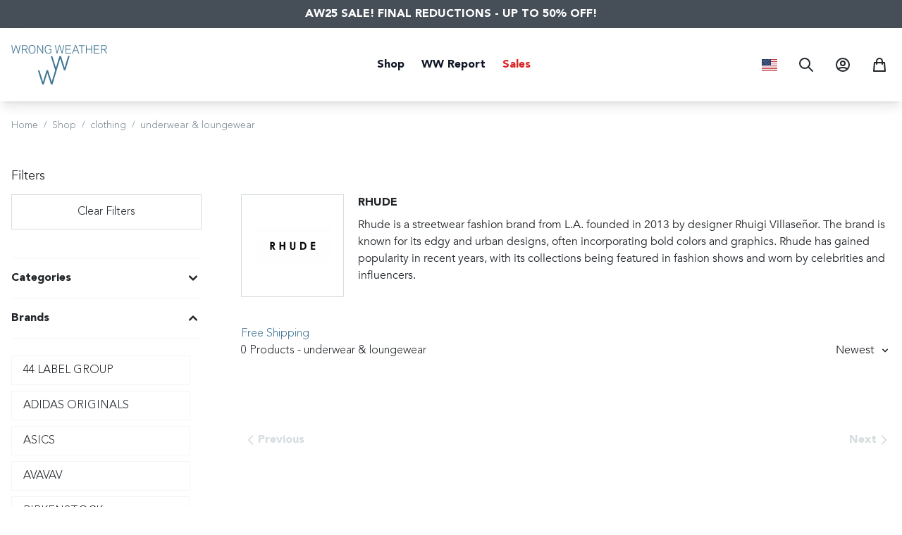

--- FILE ---
content_type: text/html; charset=utf-8
request_url: https://www.wrongweather.net/us/shop/category/clothing/underwear-loungewear?brand=222
body_size: 41624
content:
<!doctype html>
<html data-n-head-ssr lang="en-US" data-n-head="%7B%22lang%22:%7B%22ssr%22:%22en-US%22%7D%7D">
  <head >
    <title>underwear &amp; loungewear - Wrong Weather</title><meta data-n-head="ssr" charset="utf-8"><meta data-n-head="ssr" name="viewport" content="width=device-width, initial-scale=1"><meta data-n-head="ssr" data-hid="description" name="description" content="Wrong Weather is a leading online store and concept store for Men. Shop the latest curated Designer Brands."><meta data-n-head="ssr" data-hid="apple-mobile-web-app-title" name="apple-mobile-web-app-title" content="Wrong Weather"><meta data-n-head="ssr" data-hid="og:site_name" name="og:site_name" content="Wrong Weather"><meta data-n-head="ssr" data-hid="og:description" name="og:description" content="Wrong Weather is a leading online store and concept store for Men. Shop the latest curated Designer Brands."><meta data-n-head="ssr" data-hid="og:image" name="og:image" content="https://www.wrongweather.net/share.jpg"><meta data-n-head="ssr" name="format-detection" content="telephone=no"><meta data-n-head="ssr" data-hid="charset" charset="utf-8"><meta data-n-head="ssr" data-hid="mobile-web-app-capable" name="mobile-web-app-capable" content="yes"><meta data-n-head="ssr" data-hid="og:type" name="og:type" property="og:type" content="website"><meta data-n-head="ssr" data-hid="i18n-og" property="og:locale" content="en_US"><meta data-n-head="ssr" data-hid="i18n-og-alt-en-AF" property="og:locale:alternate" content="en_AF"><meta data-n-head="ssr" data-hid="i18n-og-alt-en-AL" property="og:locale:alternate" content="en_AL"><meta data-n-head="ssr" data-hid="i18n-og-alt-en-DZ" property="og:locale:alternate" content="en_DZ"><meta data-n-head="ssr" data-hid="i18n-og-alt-en-AS" property="og:locale:alternate" content="en_AS"><meta data-n-head="ssr" data-hid="i18n-og-alt-en-AD" property="og:locale:alternate" content="en_AD"><meta data-n-head="ssr" data-hid="i18n-og-alt-pt-AO" property="og:locale:alternate" content="pt_AO"><meta data-n-head="ssr" data-hid="i18n-og-alt-en-AI" property="og:locale:alternate" content="en_AI"><meta data-n-head="ssr" data-hid="i18n-og-alt-en-AG" property="og:locale:alternate" content="en_AG"><meta data-n-head="ssr" data-hid="i18n-og-alt-en-AN" property="og:locale:alternate" content="en_AN"><meta data-n-head="ssr" data-hid="i18n-og-alt-es-AR" property="og:locale:alternate" content="es_AR"><meta data-n-head="ssr" data-hid="i18n-og-alt-en-AM" property="og:locale:alternate" content="en_AM"><meta data-n-head="ssr" data-hid="i18n-og-alt-en-AW" property="og:locale:alternate" content="en_AW"><meta data-n-head="ssr" data-hid="i18n-og-alt-en-AU" property="og:locale:alternate" content="en_AU"><meta data-n-head="ssr" data-hid="i18n-og-alt-de-AT" property="og:locale:alternate" content="de_AT"><meta data-n-head="ssr" data-hid="i18n-og-alt-en-AZ" property="og:locale:alternate" content="en_AZ"><meta data-n-head="ssr" data-hid="i18n-og-alt-en-BS" property="og:locale:alternate" content="en_BS"><meta data-n-head="ssr" data-hid="i18n-og-alt-en-BH" property="og:locale:alternate" content="en_BH"><meta data-n-head="ssr" data-hid="i18n-og-alt-en-BD" property="og:locale:alternate" content="en_BD"><meta data-n-head="ssr" data-hid="i18n-og-alt-en-BB" property="og:locale:alternate" content="en_BB"><meta data-n-head="ssr" data-hid="i18n-og-alt-en-BY" property="og:locale:alternate" content="en_BY"><meta data-n-head="ssr" data-hid="i18n-og-alt-en-BE" property="og:locale:alternate" content="en_BE"><meta data-n-head="ssr" data-hid="i18n-og-alt-en-BZ" property="og:locale:alternate" content="en_BZ"><meta data-n-head="ssr" data-hid="i18n-og-alt-fr-BJ" property="og:locale:alternate" content="fr_BJ"><meta data-n-head="ssr" data-hid="i18n-og-alt-en-BM" property="og:locale:alternate" content="en_BM"><meta data-n-head="ssr" data-hid="i18n-og-alt-en-BT" property="og:locale:alternate" content="en_BT"><meta data-n-head="ssr" data-hid="i18n-og-alt-es-BO" property="og:locale:alternate" content="es_BO"><meta data-n-head="ssr" data-hid="i18n-og-alt-en-BQ" property="og:locale:alternate" content="en_BQ"><meta data-n-head="ssr" data-hid="i18n-og-alt-en-BA" property="og:locale:alternate" content="en_BA"><meta data-n-head="ssr" data-hid="i18n-og-alt-en-BW" property="og:locale:alternate" content="en_BW"><meta data-n-head="ssr" data-hid="i18n-og-alt-pt-BR" property="og:locale:alternate" content="pt_BR"><meta data-n-head="ssr" data-hid="i18n-og-alt-en-VG" property="og:locale:alternate" content="en_VG"><meta data-n-head="ssr" data-hid="i18n-og-alt-en-BN" property="og:locale:alternate" content="en_BN"><meta data-n-head="ssr" data-hid="i18n-og-alt-en-BG" property="og:locale:alternate" content="en_BG"><meta data-n-head="ssr" data-hid="i18n-og-alt-fr-BF" property="og:locale:alternate" content="fr_BF"><meta data-n-head="ssr" data-hid="i18n-og-alt-fr-BI" property="og:locale:alternate" content="fr_BI"><meta data-n-head="ssr" data-hid="i18n-og-alt-en-KH" property="og:locale:alternate" content="en_KH"><meta data-n-head="ssr" data-hid="i18n-og-alt-en-CM" property="og:locale:alternate" content="en_CM"><meta data-n-head="ssr" data-hid="i18n-og-alt-en-CA" property="og:locale:alternate" content="en_CA"><meta data-n-head="ssr" data-hid="i18n-og-alt-pt-CV" property="og:locale:alternate" content="pt_CV"><meta data-n-head="ssr" data-hid="i18n-og-alt-en-KY" property="og:locale:alternate" content="en_KY"><meta data-n-head="ssr" data-hid="i18n-og-alt-fr-TD" property="og:locale:alternate" content="fr_TD"><meta data-n-head="ssr" data-hid="i18n-og-alt-es-CL" property="og:locale:alternate" content="es_CL"><meta data-n-head="ssr" data-hid="i18n-og-alt-en-CN" property="og:locale:alternate" content="en_CN"><meta data-n-head="ssr" data-hid="i18n-og-alt-es-CO" property="og:locale:alternate" content="es_CO"><meta data-n-head="ssr" data-hid="i18n-og-alt-fr-CG" property="og:locale:alternate" content="fr_CG"><meta data-n-head="ssr" data-hid="i18n-og-alt-en-CK" property="og:locale:alternate" content="en_CK"><meta data-n-head="ssr" data-hid="i18n-og-alt-es-CR" property="og:locale:alternate" content="es_CR"><meta data-n-head="ssr" data-hid="i18n-og-alt-fr-CI" property="og:locale:alternate" content="fr_CI"><meta data-n-head="ssr" data-hid="i18n-og-alt-en-HR" property="og:locale:alternate" content="en_HR"><meta data-n-head="ssr" data-hid="i18n-og-alt-en-CW" property="og:locale:alternate" content="en_CW"><meta data-n-head="ssr" data-hid="i18n-og-alt-en-CY" property="og:locale:alternate" content="en_CY"><meta data-n-head="ssr" data-hid="i18n-og-alt-en-CZ" property="og:locale:alternate" content="en_CZ"><meta data-n-head="ssr" data-hid="i18n-og-alt-fr-CD" property="og:locale:alternate" content="fr_CD"><meta data-n-head="ssr" data-hid="i18n-og-alt-en-TL" property="og:locale:alternate" content="en_TL"><meta data-n-head="ssr" data-hid="i18n-og-alt-en-DK" property="og:locale:alternate" content="en_DK"><meta data-n-head="ssr" data-hid="i18n-og-alt-fr-DJ" property="og:locale:alternate" content="fr_DJ"><meta data-n-head="ssr" data-hid="i18n-og-alt-en-DM" property="og:locale:alternate" content="en_DM"><meta data-n-head="ssr" data-hid="i18n-og-alt-es-DO" property="og:locale:alternate" content="es_DO"><meta data-n-head="ssr" data-hid="i18n-og-alt-es-EC" property="og:locale:alternate" content="es_EC"><meta data-n-head="ssr" data-hid="i18n-og-alt-en-EG" property="og:locale:alternate" content="en_EG"><meta data-n-head="ssr" data-hid="i18n-og-alt-es-SV" property="og:locale:alternate" content="es_SV"><meta data-n-head="ssr" data-hid="i18n-og-alt-en-ER" property="og:locale:alternate" content="en_ER"><meta data-n-head="ssr" data-hid="i18n-og-alt-en-EE" property="og:locale:alternate" content="en_EE"><meta data-n-head="ssr" data-hid="i18n-og-alt-en-ET" property="og:locale:alternate" content="en_ET"><meta data-n-head="ssr" data-hid="i18n-og-alt-en-FO" property="og:locale:alternate" content="en_FO"><meta data-n-head="ssr" data-hid="i18n-og-alt-en-FJ" property="og:locale:alternate" content="en_FJ"><meta data-n-head="ssr" data-hid="i18n-og-alt-en-FI" property="og:locale:alternate" content="en_FI"><meta data-n-head="ssr" data-hid="i18n-og-alt-fr-FR" property="og:locale:alternate" content="fr_FR"><meta data-n-head="ssr" data-hid="i18n-og-alt-fr-GF" property="og:locale:alternate" content="fr_GF"><meta data-n-head="ssr" data-hid="i18n-og-alt-fr-PF" property="og:locale:alternate" content="fr_PF"><meta data-n-head="ssr" data-hid="i18n-og-alt-fr-GA" property="og:locale:alternate" content="fr_GA"><meta data-n-head="ssr" data-hid="i18n-og-alt-en-GM" property="og:locale:alternate" content="en_GM"><meta data-n-head="ssr" data-hid="i18n-og-alt-en-GE" property="og:locale:alternate" content="en_GE"><meta data-n-head="ssr" data-hid="i18n-og-alt-de-DE" property="og:locale:alternate" content="de_DE"><meta data-n-head="ssr" data-hid="i18n-og-alt-en-GH" property="og:locale:alternate" content="en_GH"><meta data-n-head="ssr" data-hid="i18n-og-alt-en-GI" property="og:locale:alternate" content="en_GI"><meta data-n-head="ssr" data-hid="i18n-og-alt-en-GR" property="og:locale:alternate" content="en_GR"><meta data-n-head="ssr" data-hid="i18n-og-alt-en-GL" property="og:locale:alternate" content="en_GL"><meta data-n-head="ssr" data-hid="i18n-og-alt-en-GD" property="og:locale:alternate" content="en_GD"><meta data-n-head="ssr" data-hid="i18n-og-alt-fr-GP" property="og:locale:alternate" content="fr_GP"><meta data-n-head="ssr" data-hid="i18n-og-alt-en-GU" property="og:locale:alternate" content="en_GU"><meta data-n-head="ssr" data-hid="i18n-og-alt-es-GT" property="og:locale:alternate" content="es_GT"><meta data-n-head="ssr" data-hid="i18n-og-alt-fr-GN" property="og:locale:alternate" content="fr_GN"><meta data-n-head="ssr" data-hid="i18n-og-alt-en-GY" property="og:locale:alternate" content="en_GY"><meta data-n-head="ssr" data-hid="i18n-og-alt-en-HT" property="og:locale:alternate" content="en_HT"><meta data-n-head="ssr" data-hid="i18n-og-alt-es-HN" property="og:locale:alternate" content="es_HN"><meta data-n-head="ssr" data-hid="i18n-og-alt-zh-HK" property="og:locale:alternate" content="zh_HK"><meta data-n-head="ssr" data-hid="i18n-og-alt-en-HU" property="og:locale:alternate" content="en_HU"><meta data-n-head="ssr" data-hid="i18n-og-alt-en-IS" property="og:locale:alternate" content="en_IS"><meta data-n-head="ssr" data-hid="i18n-og-alt-en-IN" property="og:locale:alternate" content="en_IN"><meta data-n-head="ssr" data-hid="i18n-og-alt-en-ID" property="og:locale:alternate" content="en_ID"><meta data-n-head="ssr" data-hid="i18n-og-alt-en-IQ" property="og:locale:alternate" content="en_IQ"><meta data-n-head="ssr" data-hid="i18n-og-alt-en-IE" property="og:locale:alternate" content="en_IE"><meta data-n-head="ssr" data-hid="i18n-og-alt-en-IL" property="og:locale:alternate" content="en_IL"><meta data-n-head="ssr" data-hid="i18n-og-alt-it-IT" property="og:locale:alternate" content="it_IT"><meta data-n-head="ssr" data-hid="i18n-og-alt-en-JM" property="og:locale:alternate" content="en_JM"><meta data-n-head="ssr" data-hid="i18n-og-alt-ja-JP" property="og:locale:alternate" content="ja_JP"><meta data-n-head="ssr" data-hid="i18n-og-alt-en-JO" property="og:locale:alternate" content="en_JO"><meta data-n-head="ssr" data-hid="i18n-og-alt-en-KZ" property="og:locale:alternate" content="en_KZ"><meta data-n-head="ssr" data-hid="i18n-og-alt-en-KW" property="og:locale:alternate" content="en_KW"><meta data-n-head="ssr" data-hid="i18n-og-alt-en-LA" property="og:locale:alternate" content="en_LA"><meta data-n-head="ssr" data-hid="i18n-og-alt-en-LV" property="og:locale:alternate" content="en_LV"><meta data-n-head="ssr" data-hid="i18n-og-alt-en-LB" property="og:locale:alternate" content="en_LB"><meta data-n-head="ssr" data-hid="i18n-og-alt-en-LS" property="og:locale:alternate" content="en_LS"><meta data-n-head="ssr" data-hid="i18n-og-alt-en-LR" property="og:locale:alternate" content="en_LR"><meta data-n-head="ssr" data-hid="i18n-og-alt-en-LY" property="og:locale:alternate" content="en_LY"><meta data-n-head="ssr" data-hid="i18n-og-alt-de-LI" property="og:locale:alternate" content="de_LI"><meta data-n-head="ssr" data-hid="i18n-og-alt-en-LT" property="og:locale:alternate" content="en_LT"><meta data-n-head="ssr" data-hid="i18n-og-alt-en-LU" property="og:locale:alternate" content="en_LU"><meta data-n-head="ssr" data-hid="i18n-og-alt-en-MO" property="og:locale:alternate" content="en_MO"><meta data-n-head="ssr" data-hid="i18n-og-alt-en-MK" property="og:locale:alternate" content="en_MK"><meta data-n-head="ssr" data-hid="i18n-og-alt-fr-MG" property="og:locale:alternate" content="fr_MG"><meta data-n-head="ssr" data-hid="i18n-og-alt-en-MW" property="og:locale:alternate" content="en_MW"><meta data-n-head="ssr" data-hid="i18n-og-alt-en-MY" property="og:locale:alternate" content="en_MY"><meta data-n-head="ssr" data-hid="i18n-og-alt-en-MV" property="og:locale:alternate" content="en_MV"><meta data-n-head="ssr" data-hid="i18n-og-alt-fr-ML" property="og:locale:alternate" content="fr_ML"><meta data-n-head="ssr" data-hid="i18n-og-alt-en-MT" property="og:locale:alternate" content="en_MT"><meta data-n-head="ssr" data-hid="i18n-og-alt-en-MH" property="og:locale:alternate" content="en_MH"><meta data-n-head="ssr" data-hid="i18n-og-alt-fr-MQ" property="og:locale:alternate" content="fr_MQ"><meta data-n-head="ssr" data-hid="i18n-og-alt-en-MR" property="og:locale:alternate" content="en_MR"><meta data-n-head="ssr" data-hid="i18n-og-alt-en-MU" property="og:locale:alternate" content="en_MU"><meta data-n-head="ssr" data-hid="i18n-og-alt-es-MX" property="og:locale:alternate" content="es_MX"><meta data-n-head="ssr" data-hid="i18n-og-alt-en-FM" property="og:locale:alternate" content="en_FM"><meta data-n-head="ssr" data-hid="i18n-og-alt-en-MD" property="og:locale:alternate" content="en_MD"><meta data-n-head="ssr" data-hid="i18n-og-alt-fr-MC" property="og:locale:alternate" content="fr_MC"><meta data-n-head="ssr" data-hid="i18n-og-alt-en-MN" property="og:locale:alternate" content="en_MN"><meta data-n-head="ssr" data-hid="i18n-og-alt-en-MS" property="og:locale:alternate" content="en_MS"><meta data-n-head="ssr" data-hid="i18n-og-alt-en-MA" property="og:locale:alternate" content="en_MA"><meta data-n-head="ssr" data-hid="i18n-og-alt-pt-MZ" property="og:locale:alternate" content="pt_MZ"><meta data-n-head="ssr" data-hid="i18n-og-alt-en-NA" property="og:locale:alternate" content="en_NA"><meta data-n-head="ssr" data-hid="i18n-og-alt-en-NP" property="og:locale:alternate" content="en_NP"><meta data-n-head="ssr" data-hid="i18n-og-alt-en-NL" property="og:locale:alternate" content="en_NL"><meta data-n-head="ssr" data-hid="i18n-og-alt-fr-NC" property="og:locale:alternate" content="fr_NC"><meta data-n-head="ssr" data-hid="i18n-og-alt-en-NZ" property="og:locale:alternate" content="en_NZ"><meta data-n-head="ssr" data-hid="i18n-og-alt-es-NI" property="og:locale:alternate" content="es_NI"><meta data-n-head="ssr" data-hid="i18n-og-alt-fr-NE" property="og:locale:alternate" content="fr_NE"><meta data-n-head="ssr" data-hid="i18n-og-alt-en-NG" property="og:locale:alternate" content="en_NG"><meta data-n-head="ssr" data-hid="i18n-og-alt-en-NO" property="og:locale:alternate" content="en_NO"><meta data-n-head="ssr" data-hid="i18n-og-alt-en-OM" property="og:locale:alternate" content="en_OM"><meta data-n-head="ssr" data-hid="i18n-og-alt-en-PK" property="og:locale:alternate" content="en_PK"><meta data-n-head="ssr" data-hid="i18n-og-alt-en-PW" property="og:locale:alternate" content="en_PW"><meta data-n-head="ssr" data-hid="i18n-og-alt-en-PS" property="og:locale:alternate" content="en_PS"><meta data-n-head="ssr" data-hid="i18n-og-alt-es-PA" property="og:locale:alternate" content="es_PA"><meta data-n-head="ssr" data-hid="i18n-og-alt-en-PG" property="og:locale:alternate" content="en_PG"><meta data-n-head="ssr" data-hid="i18n-og-alt-es-PY" property="og:locale:alternate" content="es_PY"><meta data-n-head="ssr" data-hid="i18n-og-alt-es-PE" property="og:locale:alternate" content="es_PE"><meta data-n-head="ssr" data-hid="i18n-og-alt-en-PL" property="og:locale:alternate" content="en_PL"><meta data-n-head="ssr" data-hid="i18n-og-alt-pt-PTI" property="og:locale:alternate" content="pt_PTI"><meta data-n-head="ssr" data-hid="i18n-og-alt-pt-PT" property="og:locale:alternate" content="pt_PT"><meta data-n-head="ssr" data-hid="i18n-og-alt-en-PR" property="og:locale:alternate" content="en_PR"><meta data-n-head="ssr" data-hid="i18n-og-alt-en-QA" property="og:locale:alternate" content="en_QA"><meta data-n-head="ssr" data-hid="i18n-og-alt-en-KE" property="og:locale:alternate" content="en_KE"><meta data-n-head="ssr" data-hid="i18n-og-alt-en-KG" property="og:locale:alternate" content="en_KG"><meta data-n-head="ssr" data-hid="i18n-og-alt-en-PH" property="og:locale:alternate" content="en_PH"><meta data-n-head="ssr" data-hid="i18n-og-alt-fr-RE" property="og:locale:alternate" content="fr_RE"><meta data-n-head="ssr" data-hid="i18n-og-alt-en-RO" property="og:locale:alternate" content="en_RO"><meta data-n-head="ssr" data-hid="i18n-og-alt-en-RU" property="og:locale:alternate" content="en_RU"><meta data-n-head="ssr" data-hid="i18n-og-alt-en-RW" property="og:locale:alternate" content="en_RW"><meta data-n-head="ssr" data-hid="i18n-og-alt-en-SB" property="og:locale:alternate" content="en_SB"><meta data-n-head="ssr" data-hid="i18n-og-alt-fr-BL" property="og:locale:alternate" content="fr_BL"><meta data-n-head="ssr" data-hid="i18n-og-alt-en-MP" property="og:locale:alternate" content="en_MP"><meta data-n-head="ssr" data-hid="i18n-og-alt-en-WS" property="og:locale:alternate" content="en_WS"><meta data-n-head="ssr" data-hid="i18n-og-alt-it-SM" property="og:locale:alternate" content="it_SM"><meta data-n-head="ssr" data-hid="i18n-og-alt-en-SA" property="og:locale:alternate" content="en_SA"><meta data-n-head="ssr" data-hid="i18n-og-alt-fr-SN" property="og:locale:alternate" content="fr_SN"><meta data-n-head="ssr" data-hid="i18n-og-alt-en-CS" property="og:locale:alternate" content="en_CS"><meta data-n-head="ssr" data-hid="i18n-og-alt-en-SC" property="og:locale:alternate" content="en_SC"><meta data-n-head="ssr" data-hid="i18n-og-alt-en-SG" property="og:locale:alternate" content="en_SG"><meta data-n-head="ssr" data-hid="i18n-og-alt-en-SK" property="og:locale:alternate" content="en_SK"><meta data-n-head="ssr" data-hid="i18n-og-alt-en-SI" property="og:locale:alternate" content="en_SI"><meta data-n-head="ssr" data-hid="i18n-og-alt-en-ZA" property="og:locale:alternate" content="en_ZA"><meta data-n-head="ssr" data-hid="i18n-og-alt-ko-KR" property="og:locale:alternate" content="ko_KR"><meta data-n-head="ssr" data-hid="i18n-og-alt-es-ES" property="og:locale:alternate" content="es_ES"><meta data-n-head="ssr" data-hid="i18n-og-alt-en-LK" property="og:locale:alternate" content="en_LK"><meta data-n-head="ssr" data-hid="i18n-og-alt-en-KN" property="og:locale:alternate" content="en_KN"><meta data-n-head="ssr" data-hid="i18n-og-alt-en-LC" property="og:locale:alternate" content="en_LC"><meta data-n-head="ssr" data-hid="i18n-og-alt-fr-MF" property="og:locale:alternate" content="fr_MF"><meta data-n-head="ssr" data-hid="i18n-og-alt-en-VC" property="og:locale:alternate" content="en_VC"><meta data-n-head="ssr" data-hid="i18n-og-alt-en-SR" property="og:locale:alternate" content="en_SR"><meta data-n-head="ssr" data-hid="i18n-og-alt-en-SZ" property="og:locale:alternate" content="en_SZ"><meta data-n-head="ssr" data-hid="i18n-og-alt-en-SE" property="og:locale:alternate" content="en_SE"><meta data-n-head="ssr" data-hid="i18n-og-alt-en-CH" property="og:locale:alternate" content="en_CH"><meta data-n-head="ssr" data-hid="i18n-og-alt-en-SY" property="og:locale:alternate" content="en_SY"><meta data-n-head="ssr" data-hid="i18n-og-alt-zh-TW" property="og:locale:alternate" content="zh_TW"><meta data-n-head="ssr" data-hid="i18n-og-alt-en-TJ" property="og:locale:alternate" content="en_TJ"><meta data-n-head="ssr" data-hid="i18n-og-alt-en-TH" property="og:locale:alternate" content="en_TH"><meta data-n-head="ssr" data-hid="i18n-og-alt-fr-TG" property="og:locale:alternate" content="fr_TG"><meta data-n-head="ssr" data-hid="i18n-og-alt-en-TO" property="og:locale:alternate" content="en_TO"><meta data-n-head="ssr" data-hid="i18n-og-alt-en-TT" property="og:locale:alternate" content="en_TT"><meta data-n-head="ssr" data-hid="i18n-og-alt-en-TN" property="og:locale:alternate" content="en_TN"><meta data-n-head="ssr" data-hid="i18n-og-alt-en-TR" property="og:locale:alternate" content="en_TR"><meta data-n-head="ssr" data-hid="i18n-og-alt-en-TC" property="og:locale:alternate" content="en_TC"><meta data-n-head="ssr" data-hid="i18n-og-alt-en-UG" property="og:locale:alternate" content="en_UG"><meta data-n-head="ssr" data-hid="i18n-og-alt-en-UA" property="og:locale:alternate" content="en_UA"><meta data-n-head="ssr" data-hid="i18n-og-alt-en-AE" property="og:locale:alternate" content="en_AE"><meta data-n-head="ssr" data-hid="i18n-og-alt-en-GB" property="og:locale:alternate" content="en_GB"><meta data-n-head="ssr" data-hid="i18n-og-alt-es-UY" property="og:locale:alternate" content="es_UY"><meta data-n-head="ssr" data-hid="i18n-og-alt-en-UZ" property="og:locale:alternate" content="en_UZ"><meta data-n-head="ssr" data-hid="i18n-og-alt-en-VU" property="og:locale:alternate" content="en_VU"><meta data-n-head="ssr" data-hid="i18n-og-alt-en-VA" property="og:locale:alternate" content="en_VA"><meta data-n-head="ssr" data-hid="i18n-og-alt-es-VE" property="og:locale:alternate" content="es_VE"><meta data-n-head="ssr" data-hid="i18n-og-alt-en-VN" property="og:locale:alternate" content="en_VN"><meta data-n-head="ssr" data-hid="i18n-og-alt-en-WF" property="og:locale:alternate" content="en_WF"><meta data-n-head="ssr" data-hid="i18n-og-alt-en-YE" property="og:locale:alternate" content="en_YE"><meta data-n-head="ssr" data-hid="i18n-og-alt-en-ZM" property="og:locale:alternate" content="en_ZM"><meta data-n-head="ssr" data-hid="i18n-og-alt-en-ZW" property="og:locale:alternate" content="en_ZW"><meta data-n-head="ssr" data-hid="og:title" property="og:title" content="underwear &amp; loungewear - Wrong Weather"><link data-n-head="ssr" rel="icon" type="image/x-icon" href="/favicon.ico"><link data-n-head="ssr" data-hid="shortcut-icon" rel="shortcut icon" href="/_nuxt/icons/icon_64x64.3406d0.png"><link data-n-head="ssr" data-hid="apple-touch-icon" rel="apple-touch-icon" href="/_nuxt/icons/icon_512x512.3406d0.png" sizes="512x512"><link data-n-head="ssr" rel="manifest" href="/_nuxt/manifest.64d118a1.json" data-hid="manifest"><link data-n-head="ssr" data-hid="i18n-alt-en" rel="alternate" href="https://www.wrongweather.net/us/shop/category/clothing/underwear-loungewear?brand=222" hreflang="en"><link data-n-head="ssr" data-hid="i18n-alt-en-AF" rel="alternate" href="https://www.wrongweather.net/af/shop/category/clothing/underwear-loungewear?brand=222" hreflang="en-AF"><link data-n-head="ssr" data-hid="i18n-alt-en-AL" rel="alternate" href="https://www.wrongweather.net/al/shop/category/clothing/underwear-loungewear?brand=222" hreflang="en-AL"><link data-n-head="ssr" data-hid="i18n-alt-en-DZ" rel="alternate" href="https://www.wrongweather.net/dz/shop/category/clothing/underwear-loungewear?brand=222" hreflang="en-DZ"><link data-n-head="ssr" data-hid="i18n-alt-en-AS" rel="alternate" href="https://www.wrongweather.net/as/shop/category/clothing/underwear-loungewear?brand=222" hreflang="en-AS"><link data-n-head="ssr" data-hid="i18n-alt-en-AD" rel="alternate" href="https://www.wrongweather.net/ad/shop/category/clothing/underwear-loungewear?brand=222" hreflang="en-AD"><link data-n-head="ssr" data-hid="i18n-alt-pt" rel="alternate" href="https://www.wrongweather.net/ao/shop/category/clothing/underwear-loungewear?brand=222" hreflang="pt"><link data-n-head="ssr" data-hid="i18n-alt-pt-AO" rel="alternate" href="https://www.wrongweather.net/ao/shop/category/clothing/underwear-loungewear?brand=222" hreflang="pt-AO"><link data-n-head="ssr" data-hid="i18n-alt-en-AI" rel="alternate" href="https://www.wrongweather.net/ai/shop/category/clothing/underwear-loungewear?brand=222" hreflang="en-AI"><link data-n-head="ssr" data-hid="i18n-alt-en-AG" rel="alternate" href="https://www.wrongweather.net/ag/shop/category/clothing/underwear-loungewear?brand=222" hreflang="en-AG"><link data-n-head="ssr" data-hid="i18n-alt-en-AN" rel="alternate" href="https://www.wrongweather.net/an/shop/category/clothing/underwear-loungewear?brand=222" hreflang="en-AN"><link data-n-head="ssr" data-hid="i18n-alt-es" rel="alternate" href="https://www.wrongweather.net/es/shop/category/clothing/underwear-loungewear?brand=222" hreflang="es"><link data-n-head="ssr" data-hid="i18n-alt-es-AR" rel="alternate" href="https://www.wrongweather.net/ar/shop/category/clothing/underwear-loungewear?brand=222" hreflang="es-AR"><link data-n-head="ssr" data-hid="i18n-alt-en-AM" rel="alternate" href="https://www.wrongweather.net/am/shop/category/clothing/underwear-loungewear?brand=222" hreflang="en-AM"><link data-n-head="ssr" data-hid="i18n-alt-en-AW" rel="alternate" href="https://www.wrongweather.net/aw/shop/category/clothing/underwear-loungewear?brand=222" hreflang="en-AW"><link data-n-head="ssr" data-hid="i18n-alt-en-AU" rel="alternate" href="https://www.wrongweather.net/au/shop/category/clothing/underwear-loungewear?brand=222" hreflang="en-AU"><link data-n-head="ssr" data-hid="i18n-alt-de" rel="alternate" href="https://www.wrongweather.net/de/shop/category/clothing/underwear-loungewear?brand=222" hreflang="de"><link data-n-head="ssr" data-hid="i18n-alt-de-AT" rel="alternate" href="https://www.wrongweather.net/at/shop/category/clothing/underwear-loungewear?brand=222" hreflang="de-AT"><link data-n-head="ssr" data-hid="i18n-alt-en-AZ" rel="alternate" href="https://www.wrongweather.net/az/shop/category/clothing/underwear-loungewear?brand=222" hreflang="en-AZ"><link data-n-head="ssr" data-hid="i18n-alt-en-BS" rel="alternate" href="https://www.wrongweather.net/bs/shop/category/clothing/underwear-loungewear?brand=222" hreflang="en-BS"><link data-n-head="ssr" data-hid="i18n-alt-en-BH" rel="alternate" href="https://www.wrongweather.net/bh/shop/category/clothing/underwear-loungewear?brand=222" hreflang="en-BH"><link data-n-head="ssr" data-hid="i18n-alt-en-BD" rel="alternate" href="https://www.wrongweather.net/bd/shop/category/clothing/underwear-loungewear?brand=222" hreflang="en-BD"><link data-n-head="ssr" data-hid="i18n-alt-en-BB" rel="alternate" href="https://www.wrongweather.net/bb/shop/category/clothing/underwear-loungewear?brand=222" hreflang="en-BB"><link data-n-head="ssr" data-hid="i18n-alt-en-BY" rel="alternate" href="https://www.wrongweather.net/by/shop/category/clothing/underwear-loungewear?brand=222" hreflang="en-BY"><link data-n-head="ssr" data-hid="i18n-alt-en-BE" rel="alternate" href="https://www.wrongweather.net/be/shop/category/clothing/underwear-loungewear?brand=222" hreflang="en-BE"><link data-n-head="ssr" data-hid="i18n-alt-en-BZ" rel="alternate" href="https://www.wrongweather.net/bz/shop/category/clothing/underwear-loungewear?brand=222" hreflang="en-BZ"><link data-n-head="ssr" data-hid="i18n-alt-fr" rel="alternate" href="https://www.wrongweather.net/fr/shop/category/clothing/underwear-loungewear?brand=222" hreflang="fr"><link data-n-head="ssr" data-hid="i18n-alt-fr-BJ" rel="alternate" href="https://www.wrongweather.net/bj/shop/category/clothing/underwear-loungewear?brand=222" hreflang="fr-BJ"><link data-n-head="ssr" data-hid="i18n-alt-en-BM" rel="alternate" href="https://www.wrongweather.net/bm/shop/category/clothing/underwear-loungewear?brand=222" hreflang="en-BM"><link data-n-head="ssr" data-hid="i18n-alt-en-BT" rel="alternate" href="https://www.wrongweather.net/bt/shop/category/clothing/underwear-loungewear?brand=222" hreflang="en-BT"><link data-n-head="ssr" data-hid="i18n-alt-es-BO" rel="alternate" href="https://www.wrongweather.net/bo/shop/category/clothing/underwear-loungewear?brand=222" hreflang="es-BO"><link data-n-head="ssr" data-hid="i18n-alt-en-BQ" rel="alternate" href="https://www.wrongweather.net/bq/shop/category/clothing/underwear-loungewear?brand=222" hreflang="en-BQ"><link data-n-head="ssr" data-hid="i18n-alt-en-BA" rel="alternate" href="https://www.wrongweather.net/ba/shop/category/clothing/underwear-loungewear?brand=222" hreflang="en-BA"><link data-n-head="ssr" data-hid="i18n-alt-en-BW" rel="alternate" href="https://www.wrongweather.net/bw/shop/category/clothing/underwear-loungewear?brand=222" hreflang="en-BW"><link data-n-head="ssr" data-hid="i18n-alt-pt-BR" rel="alternate" href="https://www.wrongweather.net/br/shop/category/clothing/underwear-loungewear?brand=222" hreflang="pt-BR"><link data-n-head="ssr" data-hid="i18n-alt-en-VG" rel="alternate" href="https://www.wrongweather.net/vg/shop/category/clothing/underwear-loungewear?brand=222" hreflang="en-VG"><link data-n-head="ssr" data-hid="i18n-alt-en-BN" rel="alternate" href="https://www.wrongweather.net/bn/shop/category/clothing/underwear-loungewear?brand=222" hreflang="en-BN"><link data-n-head="ssr" data-hid="i18n-alt-en-BG" rel="alternate" href="https://www.wrongweather.net/bg/shop/category/clothing/underwear-loungewear?brand=222" hreflang="en-BG"><link data-n-head="ssr" data-hid="i18n-alt-fr-BF" rel="alternate" href="https://www.wrongweather.net/bf/shop/category/clothing/underwear-loungewear?brand=222" hreflang="fr-BF"><link data-n-head="ssr" data-hid="i18n-alt-fr-BI" rel="alternate" href="https://www.wrongweather.net/bi/shop/category/clothing/underwear-loungewear?brand=222" hreflang="fr-BI"><link data-n-head="ssr" data-hid="i18n-alt-en-KH" rel="alternate" href="https://www.wrongweather.net/kh/shop/category/clothing/underwear-loungewear?brand=222" hreflang="en-KH"><link data-n-head="ssr" data-hid="i18n-alt-en-CM" rel="alternate" href="https://www.wrongweather.net/cm/shop/category/clothing/underwear-loungewear?brand=222" hreflang="en-CM"><link data-n-head="ssr" data-hid="i18n-alt-en-CA" rel="alternate" href="https://www.wrongweather.net/ca/shop/category/clothing/underwear-loungewear?brand=222" hreflang="en-CA"><link data-n-head="ssr" data-hid="i18n-alt-pt-CV" rel="alternate" href="https://www.wrongweather.net/cv/shop/category/clothing/underwear-loungewear?brand=222" hreflang="pt-CV"><link data-n-head="ssr" data-hid="i18n-alt-en-KY" rel="alternate" href="https://www.wrongweather.net/ky/shop/category/clothing/underwear-loungewear?brand=222" hreflang="en-KY"><link data-n-head="ssr" data-hid="i18n-alt-fr-TD" rel="alternate" href="https://www.wrongweather.net/td/shop/category/clothing/underwear-loungewear?brand=222" hreflang="fr-TD"><link data-n-head="ssr" data-hid="i18n-alt-es-CL" rel="alternate" href="https://www.wrongweather.net/cl/shop/category/clothing/underwear-loungewear?brand=222" hreflang="es-CL"><link data-n-head="ssr" data-hid="i18n-alt-en-CN" rel="alternate" href="https://www.wrongweather.net/cn/shop/category/clothing/underwear-loungewear?brand=222" hreflang="en-CN"><link data-n-head="ssr" data-hid="i18n-alt-es-CO" rel="alternate" href="https://www.wrongweather.net/co/shop/category/clothing/underwear-loungewear?brand=222" hreflang="es-CO"><link data-n-head="ssr" data-hid="i18n-alt-fr-CG" rel="alternate" href="https://www.wrongweather.net/cg/shop/category/clothing/underwear-loungewear?brand=222" hreflang="fr-CG"><link data-n-head="ssr" data-hid="i18n-alt-en-CK" rel="alternate" href="https://www.wrongweather.net/ck/shop/category/clothing/underwear-loungewear?brand=222" hreflang="en-CK"><link data-n-head="ssr" data-hid="i18n-alt-es-CR" rel="alternate" href="https://www.wrongweather.net/cr/shop/category/clothing/underwear-loungewear?brand=222" hreflang="es-CR"><link data-n-head="ssr" data-hid="i18n-alt-fr-CI" rel="alternate" href="https://www.wrongweather.net/ci/shop/category/clothing/underwear-loungewear?brand=222" hreflang="fr-CI"><link data-n-head="ssr" data-hid="i18n-alt-en-HR" rel="alternate" href="https://www.wrongweather.net/hr/shop/category/clothing/underwear-loungewear?brand=222" hreflang="en-HR"><link data-n-head="ssr" data-hid="i18n-alt-en-CW" rel="alternate" href="https://www.wrongweather.net/cw/shop/category/clothing/underwear-loungewear?brand=222" hreflang="en-CW"><link data-n-head="ssr" data-hid="i18n-alt-en-CY" rel="alternate" href="https://www.wrongweather.net/cy/shop/category/clothing/underwear-loungewear?brand=222" hreflang="en-CY"><link data-n-head="ssr" data-hid="i18n-alt-en-CZ" rel="alternate" href="https://www.wrongweather.net/cz/shop/category/clothing/underwear-loungewear?brand=222" hreflang="en-CZ"><link data-n-head="ssr" data-hid="i18n-alt-fr-CD" rel="alternate" href="https://www.wrongweather.net/cd/shop/category/clothing/underwear-loungewear?brand=222" hreflang="fr-CD"><link data-n-head="ssr" data-hid="i18n-alt-en-TL" rel="alternate" href="https://www.wrongweather.net/tl/shop/category/clothing/underwear-loungewear?brand=222" hreflang="en-TL"><link data-n-head="ssr" data-hid="i18n-alt-en-DK" rel="alternate" href="https://www.wrongweather.net/dk/shop/category/clothing/underwear-loungewear?brand=222" hreflang="en-DK"><link data-n-head="ssr" data-hid="i18n-alt-fr-DJ" rel="alternate" href="https://www.wrongweather.net/dj/shop/category/clothing/underwear-loungewear?brand=222" hreflang="fr-DJ"><link data-n-head="ssr" data-hid="i18n-alt-en-DM" rel="alternate" href="https://www.wrongweather.net/dm/shop/category/clothing/underwear-loungewear?brand=222" hreflang="en-DM"><link data-n-head="ssr" data-hid="i18n-alt-es-DO" rel="alternate" href="https://www.wrongweather.net/do/shop/category/clothing/underwear-loungewear?brand=222" hreflang="es-DO"><link data-n-head="ssr" data-hid="i18n-alt-es-EC" rel="alternate" href="https://www.wrongweather.net/ec/shop/category/clothing/underwear-loungewear?brand=222" hreflang="es-EC"><link data-n-head="ssr" data-hid="i18n-alt-en-EG" rel="alternate" href="https://www.wrongweather.net/eg/shop/category/clothing/underwear-loungewear?brand=222" hreflang="en-EG"><link data-n-head="ssr" data-hid="i18n-alt-es-SV" rel="alternate" href="https://www.wrongweather.net/sv/shop/category/clothing/underwear-loungewear?brand=222" hreflang="es-SV"><link data-n-head="ssr" data-hid="i18n-alt-en-ER" rel="alternate" href="https://www.wrongweather.net/er/shop/category/clothing/underwear-loungewear?brand=222" hreflang="en-ER"><link data-n-head="ssr" data-hid="i18n-alt-en-EE" rel="alternate" href="https://www.wrongweather.net/ee/shop/category/clothing/underwear-loungewear?brand=222" hreflang="en-EE"><link data-n-head="ssr" data-hid="i18n-alt-en-ET" rel="alternate" href="https://www.wrongweather.net/et/shop/category/clothing/underwear-loungewear?brand=222" hreflang="en-ET"><link data-n-head="ssr" data-hid="i18n-alt-en-FO" rel="alternate" href="https://www.wrongweather.net/fo/shop/category/clothing/underwear-loungewear?brand=222" hreflang="en-FO"><link data-n-head="ssr" data-hid="i18n-alt-en-FJ" rel="alternate" href="https://www.wrongweather.net/fj/shop/category/clothing/underwear-loungewear?brand=222" hreflang="en-FJ"><link data-n-head="ssr" data-hid="i18n-alt-en-FI" rel="alternate" href="https://www.wrongweather.net/fi/shop/category/clothing/underwear-loungewear?brand=222" hreflang="en-FI"><link data-n-head="ssr" data-hid="i18n-alt-fr-FR" rel="alternate" href="https://www.wrongweather.net/fr/shop/category/clothing/underwear-loungewear?brand=222" hreflang="fr-FR"><link data-n-head="ssr" data-hid="i18n-alt-fr-GF" rel="alternate" href="https://www.wrongweather.net/gf/shop/category/clothing/underwear-loungewear?brand=222" hreflang="fr-GF"><link data-n-head="ssr" data-hid="i18n-alt-fr-PF" rel="alternate" href="https://www.wrongweather.net/pf/shop/category/clothing/underwear-loungewear?brand=222" hreflang="fr-PF"><link data-n-head="ssr" data-hid="i18n-alt-fr-GA" rel="alternate" href="https://www.wrongweather.net/ga/shop/category/clothing/underwear-loungewear?brand=222" hreflang="fr-GA"><link data-n-head="ssr" data-hid="i18n-alt-en-GM" rel="alternate" href="https://www.wrongweather.net/gm/shop/category/clothing/underwear-loungewear?brand=222" hreflang="en-GM"><link data-n-head="ssr" data-hid="i18n-alt-en-GE" rel="alternate" href="https://www.wrongweather.net/ge/shop/category/clothing/underwear-loungewear?brand=222" hreflang="en-GE"><link data-n-head="ssr" data-hid="i18n-alt-de-DE" rel="alternate" href="https://www.wrongweather.net/de/shop/category/clothing/underwear-loungewear?brand=222" hreflang="de-DE"><link data-n-head="ssr" data-hid="i18n-alt-en-GH" rel="alternate" href="https://www.wrongweather.net/gh/shop/category/clothing/underwear-loungewear?brand=222" hreflang="en-GH"><link data-n-head="ssr" data-hid="i18n-alt-en-GI" rel="alternate" href="https://www.wrongweather.net/gi/shop/category/clothing/underwear-loungewear?brand=222" hreflang="en-GI"><link data-n-head="ssr" data-hid="i18n-alt-en-GR" rel="alternate" href="https://www.wrongweather.net/gr/shop/category/clothing/underwear-loungewear?brand=222" hreflang="en-GR"><link data-n-head="ssr" data-hid="i18n-alt-en-GL" rel="alternate" href="https://www.wrongweather.net/gl/shop/category/clothing/underwear-loungewear?brand=222" hreflang="en-GL"><link data-n-head="ssr" data-hid="i18n-alt-en-GD" rel="alternate" href="https://www.wrongweather.net/gd/shop/category/clothing/underwear-loungewear?brand=222" hreflang="en-GD"><link data-n-head="ssr" data-hid="i18n-alt-fr-GP" rel="alternate" href="https://www.wrongweather.net/gp/shop/category/clothing/underwear-loungewear?brand=222" hreflang="fr-GP"><link data-n-head="ssr" data-hid="i18n-alt-en-GU" rel="alternate" href="https://www.wrongweather.net/gu/shop/category/clothing/underwear-loungewear?brand=222" hreflang="en-GU"><link data-n-head="ssr" data-hid="i18n-alt-es-GT" rel="alternate" href="https://www.wrongweather.net/gt/shop/category/clothing/underwear-loungewear?brand=222" hreflang="es-GT"><link data-n-head="ssr" data-hid="i18n-alt-fr-GN" rel="alternate" href="https://www.wrongweather.net/gn/shop/category/clothing/underwear-loungewear?brand=222" hreflang="fr-GN"><link data-n-head="ssr" data-hid="i18n-alt-en-GY" rel="alternate" href="https://www.wrongweather.net/gy/shop/category/clothing/underwear-loungewear?brand=222" hreflang="en-GY"><link data-n-head="ssr" data-hid="i18n-alt-en-HT" rel="alternate" href="https://www.wrongweather.net/ht/shop/category/clothing/underwear-loungewear?brand=222" hreflang="en-HT"><link data-n-head="ssr" data-hid="i18n-alt-es-HN" rel="alternate" href="https://www.wrongweather.net/hn/shop/category/clothing/underwear-loungewear?brand=222" hreflang="es-HN"><link data-n-head="ssr" data-hid="i18n-alt-zh" rel="alternate" href="https://www.wrongweather.net/hk/shop/category/clothing/underwear-loungewear?brand=222" hreflang="zh"><link data-n-head="ssr" data-hid="i18n-alt-zh-HK" rel="alternate" href="https://www.wrongweather.net/hk/shop/category/clothing/underwear-loungewear?brand=222" hreflang="zh-HK"><link data-n-head="ssr" data-hid="i18n-alt-en-HU" rel="alternate" href="https://www.wrongweather.net/hu/shop/category/clothing/underwear-loungewear?brand=222" hreflang="en-HU"><link data-n-head="ssr" data-hid="i18n-alt-en-IS" rel="alternate" href="https://www.wrongweather.net/is/shop/category/clothing/underwear-loungewear?brand=222" hreflang="en-IS"><link data-n-head="ssr" data-hid="i18n-alt-en-IN" rel="alternate" href="https://www.wrongweather.net/in/shop/category/clothing/underwear-loungewear?brand=222" hreflang="en-IN"><link data-n-head="ssr" data-hid="i18n-alt-en-ID" rel="alternate" href="https://www.wrongweather.net/id/shop/category/clothing/underwear-loungewear?brand=222" hreflang="en-ID"><link data-n-head="ssr" data-hid="i18n-alt-en-IQ" rel="alternate" href="https://www.wrongweather.net/iq/shop/category/clothing/underwear-loungewear?brand=222" hreflang="en-IQ"><link data-n-head="ssr" data-hid="i18n-alt-en-IE" rel="alternate" href="https://www.wrongweather.net/ie/shop/category/clothing/underwear-loungewear?brand=222" hreflang="en-IE"><link data-n-head="ssr" data-hid="i18n-alt-en-IL" rel="alternate" href="https://www.wrongweather.net/il/shop/category/clothing/underwear-loungewear?brand=222" hreflang="en-IL"><link data-n-head="ssr" data-hid="i18n-alt-it" rel="alternate" href="https://www.wrongweather.net/it/shop/category/clothing/underwear-loungewear?brand=222" hreflang="it"><link data-n-head="ssr" data-hid="i18n-alt-it-IT" rel="alternate" href="https://www.wrongweather.net/it/shop/category/clothing/underwear-loungewear?brand=222" hreflang="it-IT"><link data-n-head="ssr" data-hid="i18n-alt-en-JM" rel="alternate" href="https://www.wrongweather.net/jm/shop/category/clothing/underwear-loungewear?brand=222" hreflang="en-JM"><link data-n-head="ssr" data-hid="i18n-alt-ja" rel="alternate" href="https://www.wrongweather.net/jp/shop/category/clothing/underwear-loungewear?brand=222" hreflang="ja"><link data-n-head="ssr" data-hid="i18n-alt-ja-JP" rel="alternate" href="https://www.wrongweather.net/jp/shop/category/clothing/underwear-loungewear?brand=222" hreflang="ja-JP"><link data-n-head="ssr" data-hid="i18n-alt-en-JO" rel="alternate" href="https://www.wrongweather.net/jo/shop/category/clothing/underwear-loungewear?brand=222" hreflang="en-JO"><link data-n-head="ssr" data-hid="i18n-alt-en-KZ" rel="alternate" href="https://www.wrongweather.net/kz/shop/category/clothing/underwear-loungewear?brand=222" hreflang="en-KZ"><link data-n-head="ssr" data-hid="i18n-alt-en-KW" rel="alternate" href="https://www.wrongweather.net/kw/shop/category/clothing/underwear-loungewear?brand=222" hreflang="en-KW"><link data-n-head="ssr" data-hid="i18n-alt-en-LA" rel="alternate" href="https://www.wrongweather.net/la/shop/category/clothing/underwear-loungewear?brand=222" hreflang="en-LA"><link data-n-head="ssr" data-hid="i18n-alt-en-LV" rel="alternate" href="https://www.wrongweather.net/lv/shop/category/clothing/underwear-loungewear?brand=222" hreflang="en-LV"><link data-n-head="ssr" data-hid="i18n-alt-en-LB" rel="alternate" href="https://www.wrongweather.net/lb/shop/category/clothing/underwear-loungewear?brand=222" hreflang="en-LB"><link data-n-head="ssr" data-hid="i18n-alt-en-LS" rel="alternate" href="https://www.wrongweather.net/ls/shop/category/clothing/underwear-loungewear?brand=222" hreflang="en-LS"><link data-n-head="ssr" data-hid="i18n-alt-en-LR" rel="alternate" href="https://www.wrongweather.net/lr/shop/category/clothing/underwear-loungewear?brand=222" hreflang="en-LR"><link data-n-head="ssr" data-hid="i18n-alt-en-LY" rel="alternate" href="https://www.wrongweather.net/ly/shop/category/clothing/underwear-loungewear?brand=222" hreflang="en-LY"><link data-n-head="ssr" data-hid="i18n-alt-de-LI" rel="alternate" href="https://www.wrongweather.net/li/shop/category/clothing/underwear-loungewear?brand=222" hreflang="de-LI"><link data-n-head="ssr" data-hid="i18n-alt-en-LT" rel="alternate" href="https://www.wrongweather.net/lt/shop/category/clothing/underwear-loungewear?brand=222" hreflang="en-LT"><link data-n-head="ssr" data-hid="i18n-alt-en-LU" rel="alternate" href="https://www.wrongweather.net/lu/shop/category/clothing/underwear-loungewear?brand=222" hreflang="en-LU"><link data-n-head="ssr" data-hid="i18n-alt-en-MO" rel="alternate" href="https://www.wrongweather.net/mo/shop/category/clothing/underwear-loungewear?brand=222" hreflang="en-MO"><link data-n-head="ssr" data-hid="i18n-alt-en-MK" rel="alternate" href="https://www.wrongweather.net/mk/shop/category/clothing/underwear-loungewear?brand=222" hreflang="en-MK"><link data-n-head="ssr" data-hid="i18n-alt-fr-MG" rel="alternate" href="https://www.wrongweather.net/mg/shop/category/clothing/underwear-loungewear?brand=222" hreflang="fr-MG"><link data-n-head="ssr" data-hid="i18n-alt-en-MW" rel="alternate" href="https://www.wrongweather.net/mw/shop/category/clothing/underwear-loungewear?brand=222" hreflang="en-MW"><link data-n-head="ssr" data-hid="i18n-alt-en-MY" rel="alternate" href="https://www.wrongweather.net/my/shop/category/clothing/underwear-loungewear?brand=222" hreflang="en-MY"><link data-n-head="ssr" data-hid="i18n-alt-en-MV" rel="alternate" href="https://www.wrongweather.net/mv/shop/category/clothing/underwear-loungewear?brand=222" hreflang="en-MV"><link data-n-head="ssr" data-hid="i18n-alt-fr-ML" rel="alternate" href="https://www.wrongweather.net/ml/shop/category/clothing/underwear-loungewear?brand=222" hreflang="fr-ML"><link data-n-head="ssr" data-hid="i18n-alt-en-MT" rel="alternate" href="https://www.wrongweather.net/mt/shop/category/clothing/underwear-loungewear?brand=222" hreflang="en-MT"><link data-n-head="ssr" data-hid="i18n-alt-en-MH" rel="alternate" href="https://www.wrongweather.net/mh/shop/category/clothing/underwear-loungewear?brand=222" hreflang="en-MH"><link data-n-head="ssr" data-hid="i18n-alt-fr-MQ" rel="alternate" href="https://www.wrongweather.net/mq/shop/category/clothing/underwear-loungewear?brand=222" hreflang="fr-MQ"><link data-n-head="ssr" data-hid="i18n-alt-en-MR" rel="alternate" href="https://www.wrongweather.net/mr/shop/category/clothing/underwear-loungewear?brand=222" hreflang="en-MR"><link data-n-head="ssr" data-hid="i18n-alt-en-MU" rel="alternate" href="https://www.wrongweather.net/mu/shop/category/clothing/underwear-loungewear?brand=222" hreflang="en-MU"><link data-n-head="ssr" data-hid="i18n-alt-es-MX" rel="alternate" href="https://www.wrongweather.net/mx/shop/category/clothing/underwear-loungewear?brand=222" hreflang="es-MX"><link data-n-head="ssr" data-hid="i18n-alt-en-FM" rel="alternate" href="https://www.wrongweather.net/fm/shop/category/clothing/underwear-loungewear?brand=222" hreflang="en-FM"><link data-n-head="ssr" data-hid="i18n-alt-en-MD" rel="alternate" href="https://www.wrongweather.net/md/shop/category/clothing/underwear-loungewear?brand=222" hreflang="en-MD"><link data-n-head="ssr" data-hid="i18n-alt-fr-MC" rel="alternate" href="https://www.wrongweather.net/mc/shop/category/clothing/underwear-loungewear?brand=222" hreflang="fr-MC"><link data-n-head="ssr" data-hid="i18n-alt-en-MN" rel="alternate" href="https://www.wrongweather.net/mn/shop/category/clothing/underwear-loungewear?brand=222" hreflang="en-MN"><link data-n-head="ssr" data-hid="i18n-alt-en-MS" rel="alternate" href="https://www.wrongweather.net/ms/shop/category/clothing/underwear-loungewear?brand=222" hreflang="en-MS"><link data-n-head="ssr" data-hid="i18n-alt-en-MA" rel="alternate" href="https://www.wrongweather.net/ma/shop/category/clothing/underwear-loungewear?brand=222" hreflang="en-MA"><link data-n-head="ssr" data-hid="i18n-alt-pt-MZ" rel="alternate" href="https://www.wrongweather.net/mz/shop/category/clothing/underwear-loungewear?brand=222" hreflang="pt-MZ"><link data-n-head="ssr" data-hid="i18n-alt-en-NA" rel="alternate" href="https://www.wrongweather.net/na/shop/category/clothing/underwear-loungewear?brand=222" hreflang="en-NA"><link data-n-head="ssr" data-hid="i18n-alt-en-NP" rel="alternate" href="https://www.wrongweather.net/np/shop/category/clothing/underwear-loungewear?brand=222" hreflang="en-NP"><link data-n-head="ssr" data-hid="i18n-alt-en-NL" rel="alternate" href="https://www.wrongweather.net/nl/shop/category/clothing/underwear-loungewear?brand=222" hreflang="en-NL"><link data-n-head="ssr" data-hid="i18n-alt-fr-NC" rel="alternate" href="https://www.wrongweather.net/nc/shop/category/clothing/underwear-loungewear?brand=222" hreflang="fr-NC"><link data-n-head="ssr" data-hid="i18n-alt-en-NZ" rel="alternate" href="https://www.wrongweather.net/nz/shop/category/clothing/underwear-loungewear?brand=222" hreflang="en-NZ"><link data-n-head="ssr" data-hid="i18n-alt-es-NI" rel="alternate" href="https://www.wrongweather.net/ni/shop/category/clothing/underwear-loungewear?brand=222" hreflang="es-NI"><link data-n-head="ssr" data-hid="i18n-alt-fr-NE" rel="alternate" href="https://www.wrongweather.net/ne/shop/category/clothing/underwear-loungewear?brand=222" hreflang="fr-NE"><link data-n-head="ssr" data-hid="i18n-alt-en-NG" rel="alternate" href="https://www.wrongweather.net/ng/shop/category/clothing/underwear-loungewear?brand=222" hreflang="en-NG"><link data-n-head="ssr" data-hid="i18n-alt-en-NO" rel="alternate" href="https://www.wrongweather.net/no/shop/category/clothing/underwear-loungewear?brand=222" hreflang="en-NO"><link data-n-head="ssr" data-hid="i18n-alt-en-OM" rel="alternate" href="https://www.wrongweather.net/om/shop/category/clothing/underwear-loungewear?brand=222" hreflang="en-OM"><link data-n-head="ssr" data-hid="i18n-alt-en-PK" rel="alternate" href="https://www.wrongweather.net/pk/shop/category/clothing/underwear-loungewear?brand=222" hreflang="en-PK"><link data-n-head="ssr" data-hid="i18n-alt-en-PW" rel="alternate" href="https://www.wrongweather.net/pw/shop/category/clothing/underwear-loungewear?brand=222" hreflang="en-PW"><link data-n-head="ssr" data-hid="i18n-alt-en-PS" rel="alternate" href="https://www.wrongweather.net/ps/shop/category/clothing/underwear-loungewear?brand=222" hreflang="en-PS"><link data-n-head="ssr" data-hid="i18n-alt-es-PA" rel="alternate" href="https://www.wrongweather.net/pa/shop/category/clothing/underwear-loungewear?brand=222" hreflang="es-PA"><link data-n-head="ssr" data-hid="i18n-alt-en-PG" rel="alternate" href="https://www.wrongweather.net/pg/shop/category/clothing/underwear-loungewear?brand=222" hreflang="en-PG"><link data-n-head="ssr" data-hid="i18n-alt-es-PY" rel="alternate" href="https://www.wrongweather.net/py/shop/category/clothing/underwear-loungewear?brand=222" hreflang="es-PY"><link data-n-head="ssr" data-hid="i18n-alt-es-PE" rel="alternate" href="https://www.wrongweather.net/pe/shop/category/clothing/underwear-loungewear?brand=222" hreflang="es-PE"><link data-n-head="ssr" data-hid="i18n-alt-en-PL" rel="alternate" href="https://www.wrongweather.net/pl/shop/category/clothing/underwear-loungewear?brand=222" hreflang="en-PL"><link data-n-head="ssr" data-hid="i18n-alt-pt-PTI" rel="alternate" href="https://www.wrongweather.net/pti/shop/category/clothing/underwear-loungewear?brand=222" hreflang="pt-PTI"><link data-n-head="ssr" data-hid="i18n-alt-pt-PT" rel="alternate" href="https://www.wrongweather.net/pt/shop/category/clothing/underwear-loungewear?brand=222" hreflang="pt-PT"><link data-n-head="ssr" data-hid="i18n-alt-en-PR" rel="alternate" href="https://www.wrongweather.net/pr/shop/category/clothing/underwear-loungewear?brand=222" hreflang="en-PR"><link data-n-head="ssr" data-hid="i18n-alt-en-QA" rel="alternate" href="https://www.wrongweather.net/qa/shop/category/clothing/underwear-loungewear?brand=222" hreflang="en-QA"><link data-n-head="ssr" data-hid="i18n-alt-en-KE" rel="alternate" href="https://www.wrongweather.net/ke/shop/category/clothing/underwear-loungewear?brand=222" hreflang="en-KE"><link data-n-head="ssr" data-hid="i18n-alt-en-KG" rel="alternate" href="https://www.wrongweather.net/kg/shop/category/clothing/underwear-loungewear?brand=222" hreflang="en-KG"><link data-n-head="ssr" data-hid="i18n-alt-en-PH" rel="alternate" href="https://www.wrongweather.net/ph/shop/category/clothing/underwear-loungewear?brand=222" hreflang="en-PH"><link data-n-head="ssr" data-hid="i18n-alt-fr-RE" rel="alternate" href="https://www.wrongweather.net/re/shop/category/clothing/underwear-loungewear?brand=222" hreflang="fr-RE"><link data-n-head="ssr" data-hid="i18n-alt-en-RO" rel="alternate" href="https://www.wrongweather.net/ro/shop/category/clothing/underwear-loungewear?brand=222" hreflang="en-RO"><link data-n-head="ssr" data-hid="i18n-alt-en-RU" rel="alternate" href="https://www.wrongweather.net/ru/shop/category/clothing/underwear-loungewear?brand=222" hreflang="en-RU"><link data-n-head="ssr" data-hid="i18n-alt-en-RW" rel="alternate" href="https://www.wrongweather.net/rw/shop/category/clothing/underwear-loungewear?brand=222" hreflang="en-RW"><link data-n-head="ssr" data-hid="i18n-alt-en-SB" rel="alternate" href="https://www.wrongweather.net/sb/shop/category/clothing/underwear-loungewear?brand=222" hreflang="en-SB"><link data-n-head="ssr" data-hid="i18n-alt-fr-BL" rel="alternate" href="https://www.wrongweather.net/bl/shop/category/clothing/underwear-loungewear?brand=222" hreflang="fr-BL"><link data-n-head="ssr" data-hid="i18n-alt-en-MP" rel="alternate" href="https://www.wrongweather.net/mp/shop/category/clothing/underwear-loungewear?brand=222" hreflang="en-MP"><link data-n-head="ssr" data-hid="i18n-alt-en-WS" rel="alternate" href="https://www.wrongweather.net/ws/shop/category/clothing/underwear-loungewear?brand=222" hreflang="en-WS"><link data-n-head="ssr" data-hid="i18n-alt-it-SM" rel="alternate" href="https://www.wrongweather.net/sm/shop/category/clothing/underwear-loungewear?brand=222" hreflang="it-SM"><link data-n-head="ssr" data-hid="i18n-alt-en-SA" rel="alternate" href="https://www.wrongweather.net/sa/shop/category/clothing/underwear-loungewear?brand=222" hreflang="en-SA"><link data-n-head="ssr" data-hid="i18n-alt-fr-SN" rel="alternate" href="https://www.wrongweather.net/sn/shop/category/clothing/underwear-loungewear?brand=222" hreflang="fr-SN"><link data-n-head="ssr" data-hid="i18n-alt-en-CS" rel="alternate" href="https://www.wrongweather.net/cs/shop/category/clothing/underwear-loungewear?brand=222" hreflang="en-CS"><link data-n-head="ssr" data-hid="i18n-alt-en-SC" rel="alternate" href="https://www.wrongweather.net/sc/shop/category/clothing/underwear-loungewear?brand=222" hreflang="en-SC"><link data-n-head="ssr" data-hid="i18n-alt-en-SG" rel="alternate" href="https://www.wrongweather.net/sg/shop/category/clothing/underwear-loungewear?brand=222" hreflang="en-SG"><link data-n-head="ssr" data-hid="i18n-alt-en-SK" rel="alternate" href="https://www.wrongweather.net/sk/shop/category/clothing/underwear-loungewear?brand=222" hreflang="en-SK"><link data-n-head="ssr" data-hid="i18n-alt-en-SI" rel="alternate" href="https://www.wrongweather.net/si/shop/category/clothing/underwear-loungewear?brand=222" hreflang="en-SI"><link data-n-head="ssr" data-hid="i18n-alt-en-ZA" rel="alternate" href="https://www.wrongweather.net/za/shop/category/clothing/underwear-loungewear?brand=222" hreflang="en-ZA"><link data-n-head="ssr" data-hid="i18n-alt-ko" rel="alternate" href="https://www.wrongweather.net/kr/shop/category/clothing/underwear-loungewear?brand=222" hreflang="ko"><link data-n-head="ssr" data-hid="i18n-alt-ko-KR" rel="alternate" href="https://www.wrongweather.net/kr/shop/category/clothing/underwear-loungewear?brand=222" hreflang="ko-KR"><link data-n-head="ssr" data-hid="i18n-alt-es-ES" rel="alternate" href="https://www.wrongweather.net/es/shop/category/clothing/underwear-loungewear?brand=222" hreflang="es-ES"><link data-n-head="ssr" data-hid="i18n-alt-en-LK" rel="alternate" href="https://www.wrongweather.net/lk/shop/category/clothing/underwear-loungewear?brand=222" hreflang="en-LK"><link data-n-head="ssr" data-hid="i18n-alt-en-KN" rel="alternate" href="https://www.wrongweather.net/kn/shop/category/clothing/underwear-loungewear?brand=222" hreflang="en-KN"><link data-n-head="ssr" data-hid="i18n-alt-en-LC" rel="alternate" href="https://www.wrongweather.net/lc/shop/category/clothing/underwear-loungewear?brand=222" hreflang="en-LC"><link data-n-head="ssr" data-hid="i18n-alt-fr-MF" rel="alternate" href="https://www.wrongweather.net/mf/shop/category/clothing/underwear-loungewear?brand=222" hreflang="fr-MF"><link data-n-head="ssr" data-hid="i18n-alt-en-VC" rel="alternate" href="https://www.wrongweather.net/vc/shop/category/clothing/underwear-loungewear?brand=222" hreflang="en-VC"><link data-n-head="ssr" data-hid="i18n-alt-en-SR" rel="alternate" href="https://www.wrongweather.net/sr/shop/category/clothing/underwear-loungewear?brand=222" hreflang="en-SR"><link data-n-head="ssr" data-hid="i18n-alt-en-SZ" rel="alternate" href="https://www.wrongweather.net/sz/shop/category/clothing/underwear-loungewear?brand=222" hreflang="en-SZ"><link data-n-head="ssr" data-hid="i18n-alt-en-SE" rel="alternate" href="https://www.wrongweather.net/se/shop/category/clothing/underwear-loungewear?brand=222" hreflang="en-SE"><link data-n-head="ssr" data-hid="i18n-alt-en-CH" rel="alternate" href="https://www.wrongweather.net/ch/shop/category/clothing/underwear-loungewear?brand=222" hreflang="en-CH"><link data-n-head="ssr" data-hid="i18n-alt-en-SY" rel="alternate" href="https://www.wrongweather.net/sy/shop/category/clothing/underwear-loungewear?brand=222" hreflang="en-SY"><link data-n-head="ssr" data-hid="i18n-alt-zh-TW" rel="alternate" href="https://www.wrongweather.net/tw/shop/category/clothing/underwear-loungewear?brand=222" hreflang="zh-TW"><link data-n-head="ssr" data-hid="i18n-alt-en-TJ" rel="alternate" href="https://www.wrongweather.net/tj/shop/category/clothing/underwear-loungewear?brand=222" hreflang="en-TJ"><link data-n-head="ssr" data-hid="i18n-alt-en-TH" rel="alternate" href="https://www.wrongweather.net/th/shop/category/clothing/underwear-loungewear?brand=222" hreflang="en-TH"><link data-n-head="ssr" data-hid="i18n-alt-fr-TG" rel="alternate" href="https://www.wrongweather.net/tg/shop/category/clothing/underwear-loungewear?brand=222" hreflang="fr-TG"><link data-n-head="ssr" data-hid="i18n-alt-en-TO" rel="alternate" href="https://www.wrongweather.net/to/shop/category/clothing/underwear-loungewear?brand=222" hreflang="en-TO"><link data-n-head="ssr" data-hid="i18n-alt-en-TT" rel="alternate" href="https://www.wrongweather.net/tt/shop/category/clothing/underwear-loungewear?brand=222" hreflang="en-TT"><link data-n-head="ssr" data-hid="i18n-alt-en-TN" rel="alternate" href="https://www.wrongweather.net/tn/shop/category/clothing/underwear-loungewear?brand=222" hreflang="en-TN"><link data-n-head="ssr" data-hid="i18n-alt-en-TR" rel="alternate" href="https://www.wrongweather.net/tr/shop/category/clothing/underwear-loungewear?brand=222" hreflang="en-TR"><link data-n-head="ssr" data-hid="i18n-alt-en-TC" rel="alternate" href="https://www.wrongweather.net/tc/shop/category/clothing/underwear-loungewear?brand=222" hreflang="en-TC"><link data-n-head="ssr" data-hid="i18n-alt-en-UG" rel="alternate" href="https://www.wrongweather.net/ug/shop/category/clothing/underwear-loungewear?brand=222" hreflang="en-UG"><link data-n-head="ssr" data-hid="i18n-alt-en-UA" rel="alternate" href="https://www.wrongweather.net/ua/shop/category/clothing/underwear-loungewear?brand=222" hreflang="en-UA"><link data-n-head="ssr" data-hid="i18n-alt-en-AE" rel="alternate" href="https://www.wrongweather.net/ae/shop/category/clothing/underwear-loungewear?brand=222" hreflang="en-AE"><link data-n-head="ssr" data-hid="i18n-alt-en-GB" rel="alternate" href="https://www.wrongweather.net/gb/shop/category/clothing/underwear-loungewear?brand=222" hreflang="en-GB"><link data-n-head="ssr" data-hid="i18n-alt-en-US" rel="alternate" href="https://www.wrongweather.net/us/shop/category/clothing/underwear-loungewear?brand=222" hreflang="en-US"><link data-n-head="ssr" data-hid="i18n-alt-es-UY" rel="alternate" href="https://www.wrongweather.net/uy/shop/category/clothing/underwear-loungewear?brand=222" hreflang="es-UY"><link data-n-head="ssr" data-hid="i18n-alt-en-UZ" rel="alternate" href="https://www.wrongweather.net/uz/shop/category/clothing/underwear-loungewear?brand=222" hreflang="en-UZ"><link data-n-head="ssr" data-hid="i18n-alt-en-VU" rel="alternate" href="https://www.wrongweather.net/vu/shop/category/clothing/underwear-loungewear?brand=222" hreflang="en-VU"><link data-n-head="ssr" data-hid="i18n-alt-en-VA" rel="alternate" href="https://www.wrongweather.net/va/shop/category/clothing/underwear-loungewear?brand=222" hreflang="en-VA"><link data-n-head="ssr" data-hid="i18n-alt-es-VE" rel="alternate" href="https://www.wrongweather.net/ve/shop/category/clothing/underwear-loungewear?brand=222" hreflang="es-VE"><link data-n-head="ssr" data-hid="i18n-alt-en-VN" rel="alternate" href="https://www.wrongweather.net/vn/shop/category/clothing/underwear-loungewear?brand=222" hreflang="en-VN"><link data-n-head="ssr" data-hid="i18n-alt-en-WF" rel="alternate" href="https://www.wrongweather.net/wf/shop/category/clothing/underwear-loungewear?brand=222" hreflang="en-WF"><link data-n-head="ssr" data-hid="i18n-alt-en-YE" rel="alternate" href="https://www.wrongweather.net/ye/shop/category/clothing/underwear-loungewear?brand=222" hreflang="en-YE"><link data-n-head="ssr" data-hid="i18n-alt-en-ZM" rel="alternate" href="https://www.wrongweather.net/zm/shop/category/clothing/underwear-loungewear?brand=222" hreflang="en-ZM"><link data-n-head="ssr" data-hid="i18n-alt-en-ZW" rel="alternate" href="https://www.wrongweather.net/zw/shop/category/clothing/underwear-loungewear?brand=222" hreflang="en-ZW"><link data-n-head="ssr" data-hid="i18n-can" rel="canonical" href="https://www.wrongweather.net/us/shop/category/clothing/underwear-loungewear"><script data-n-head="ssr" data-hid="gtm-script">window['dataLayer']=[];if(!window._gtm_init){window._gtm_init=1;(function(w,n,d,m,e,p){w[d]=(w[d]==1||n[d]=='yes'||n[d]==1||n[m]==1||(w[e]&&w[e][p]&&w[e][p]()))?1:0})(window,navigator,'doNotTrack','msDoNotTrack','external','msTrackingProtectionEnabled');(function(w,d,s,l,x,y){w[x]={};w._gtm_inject=function(i){if(w.doNotTrack||w[x][i])return;w[x][i]=1;w[l]=w[l]||[];w[l].push({'gtm.start':new Date().getTime(),event:'gtm.js'});var f=d.getElementsByTagName(s)[0],j=d.createElement(s);j.async=true;j.src='https://www.googletagmanager.com/gtm.js?id='+i;f.parentNode.insertBefore(j,f);}})(window,document,'script','dataLayer','_gtm_ids','_gtm_inject')};["GTM-5P945R2"].forEach(function(i){window._gtm_inject(i)})</script><link rel="preload" href="/_nuxt/a9bbf10.js" as="script"><link rel="preload" href="/_nuxt/5cfc533.js" as="script"><link rel="preload" href="/_nuxt/51d7d2a.js" as="script"><link rel="preload" href="/_nuxt/01cfc71.js" as="script"><link rel="preload" href="/_nuxt/b45dd6a.js" as="script"><style data-vue-ssr-id="54b08540:0 5959e63c:0 1d957f91:0 1d866809:0 53f61d5f:0">/*! tailwindcss v3.1.3 | MIT License | https://tailwindcss.com*//*
1. Prevent padding and border from affecting element width. (https://github.com/mozdevs/cssremedy/issues/4)
2. Allow adding a border to an element by just adding a border-width. (https://github.com/tailwindcss/tailwindcss/pull/116)
*/

*,
::before,
::after {
  box-sizing: border-box; /* 1 */
  border-width: 0; /* 2 */
  border-style: solid; /* 2 */
  border-color: #e5e7eb; /* 2 */
}

::before,
::after {
  --tw-content: '';
}

/*
1. Use a consistent sensible line-height in all browsers.
2. Prevent adjustments of font size after orientation changes in iOS.
3. Use a more readable tab size.
4. Use the user's configured `sans` font-family by default.
*/

html {
  line-height: 1.5; /* 1 */
  -webkit-text-size-adjust: 100%; /* 2 */
  -moz-tab-size: 4; /* 3 */
  -o-tab-size: 4;
     tab-size: 4; /* 3 */
  font-family: ui-sans-serif, system-ui, -apple-system, BlinkMacSystemFont, "Segoe UI", Roboto, "Helvetica Neue", Arial, "Noto Sans", sans-serif, "Apple Color Emoji", "Segoe UI Emoji", "Segoe UI Symbol", "Noto Color Emoji"; /* 4 */
}

/*
1. Remove the margin in all browsers.
2. Inherit line-height from `html` so users can set them as a class directly on the `html` element.
*/

body {
  margin: 0; /* 1 */
  line-height: inherit; /* 2 */
}

/*
1. Add the correct height in Firefox.
2. Correct the inheritance of border color in Firefox. (https://bugzilla.mozilla.org/show_bug.cgi?id=190655)
3. Ensure horizontal rules are visible by default.
*/

hr {
  height: 0; /* 1 */
  color: inherit; /* 2 */
  border-top-width: 1px; /* 3 */
}

/*
Add the correct text decoration in Chrome, Edge, and Safari.
*/

abbr:where([title]) {
  -webkit-text-decoration: underline dotted;
          text-decoration: underline dotted;
}

/*
Remove the default font size and weight for headings.
*/

h1,
h2,
h3,
h4,
h5,
h6 {
  font-size: inherit;
  font-weight: inherit;
}

/*
Reset links to optimize for opt-in styling instead of opt-out.
*/

a {
  color: inherit;
  text-decoration: inherit;
}

/*
Add the correct font weight in Edge and Safari.
*/

b,
strong {
  font-weight: bolder;
}

/*
1. Use the user's configured `mono` font family by default.
2. Correct the odd `em` font sizing in all browsers.
*/

code,
kbd,
samp,
pre {
  font-family: ui-monospace, SFMono-Regular, Menlo, Monaco, Consolas, "Liberation Mono", "Courier New", monospace; /* 1 */
  font-size: 1em; /* 2 */
}

/*
Add the correct font size in all browsers.
*/

small {
  font-size: 80%;
}

/*
Prevent `sub` and `sup` elements from affecting the line height in all browsers.
*/

sub,
sup {
  font-size: 75%;
  line-height: 0;
  position: relative;
  vertical-align: baseline;
}

sub {
  bottom: -0.25em;
}

sup {
  top: -0.5em;
}

/*
1. Remove text indentation from table contents in Chrome and Safari. (https://bugs.chromium.org/p/chromium/issues/detail?id=999088, https://bugs.webkit.org/show_bug.cgi?id=201297)
2. Correct table border color inheritance in all Chrome and Safari. (https://bugs.chromium.org/p/chromium/issues/detail?id=935729, https://bugs.webkit.org/show_bug.cgi?id=195016)
3. Remove gaps between table borders by default.
*/

table {
  text-indent: 0; /* 1 */
  border-color: inherit; /* 2 */
  border-collapse: collapse; /* 3 */
}

/*
1. Change the font styles in all browsers.
2. Remove the margin in Firefox and Safari.
3. Remove default padding in all browsers.
*/

button,
input,
optgroup,
select,
textarea {
  font-family: inherit; /* 1 */
  font-size: 100%; /* 1 */
  font-weight: inherit; /* 1 */
  line-height: inherit; /* 1 */
  color: inherit; /* 1 */
  margin: 0; /* 2 */
  padding: 0; /* 3 */
}

/*
Remove the inheritance of text transform in Edge and Firefox.
*/

button,
select {
  text-transform: none;
}

/*
1. Correct the inability to style clickable types in iOS and Safari.
2. Remove default button styles.
*/

button,
[type='button'],
[type='reset'],
[type='submit'] {
  -webkit-appearance: button; /* 1 */
  background-color: transparent; /* 2 */
  background-image: none; /* 2 */
}

/*
Use the modern Firefox focus style for all focusable elements.
*/

:-moz-focusring {
  outline: auto;
}

/*
Remove the additional `:invalid` styles in Firefox. (https://github.com/mozilla/gecko-dev/blob/2f9eacd9d3d995c937b4251a5557d95d494c9be1/layout/style/res/forms.css#L728-L737)
*/

:-moz-ui-invalid {
  box-shadow: none;
}

/*
Add the correct vertical alignment in Chrome and Firefox.
*/

progress {
  vertical-align: baseline;
}

/*
Correct the cursor style of increment and decrement buttons in Safari.
*/

::-webkit-inner-spin-button,
::-webkit-outer-spin-button {
  height: auto;
}

/*
1. Correct the odd appearance in Chrome and Safari.
2. Correct the outline style in Safari.
*/

[type='search'] {
  -webkit-appearance: textfield; /* 1 */
  outline-offset: -2px; /* 2 */
}

/*
Remove the inner padding in Chrome and Safari on macOS.
*/

::-webkit-search-decoration {
  -webkit-appearance: none;
}

/*
1. Correct the inability to style clickable types in iOS and Safari.
2. Change font properties to `inherit` in Safari.
*/

::-webkit-file-upload-button {
  -webkit-appearance: button; /* 1 */
  font: inherit; /* 2 */
}

/*
Add the correct display in Chrome and Safari.
*/

summary {
  display: list-item;
}

/*
Removes the default spacing and border for appropriate elements.
*/

blockquote,
dl,
dd,
h1,
h2,
h3,
h4,
h5,
h6,
hr,
figure,
p,
pre {
  margin: 0;
}

fieldset {
  margin: 0;
  padding: 0;
}

legend {
  padding: 0;
}

ol,
ul,
menu {
  list-style: none;
  margin: 0;
  padding: 0;
}

/*
Prevent resizing textareas horizontally by default.
*/

textarea {
  resize: vertical;
}

/*
1. Reset the default placeholder opacity in Firefox. (https://github.com/tailwindlabs/tailwindcss/issues/3300)
2. Set the default placeholder color to the user's configured gray 400 color.
*/

input::-moz-placeholder, textarea::-moz-placeholder {
  opacity: 1; /* 1 */
  color: #9ca3af; /* 2 */
}

input:-ms-input-placeholder, textarea:-ms-input-placeholder {
  opacity: 1; /* 1 */
  color: #9ca3af; /* 2 */
}

input::placeholder,
textarea::placeholder {
  opacity: 1; /* 1 */
  color: #9ca3af; /* 2 */
}

/*
Set the default cursor for buttons.
*/

button,
[role="button"] {
  cursor: pointer;
}

/*
Make sure disabled buttons don't get the pointer cursor.
*/
:disabled {
  cursor: default;
}

/*
1. Make replaced elements `display: block` by default. (https://github.com/mozdevs/cssremedy/issues/14)
2. Add `vertical-align: middle` to align replaced elements more sensibly by default. (https://github.com/jensimmons/cssremedy/issues/14#issuecomment-634934210)
   This can trigger a poorly considered lint error in some tools but is included by design.
*/

img,
svg,
video,
canvas,
audio,
iframe,
embed,
object {
  display: block; /* 1 */
  vertical-align: middle; /* 2 */
}

/*
Constrain images and videos to the parent width and preserve their intrinsic aspect ratio. (https://github.com/mozdevs/cssremedy/issues/14)
*/

img,
video {
  max-width: 100%;
  height: auto;
}*{scrollbar-color:initial;scrollbar-width:initial;}[type='text'],[type='email'],[type='url'],[type='password'],[type='number'],[type='date'],[type='datetime-local'],[type='month'],[type='search'],[type='tel'],[type='time'],[type='week'],[multiple],textarea,select{-webkit-appearance:none;-moz-appearance:none;appearance:none;background-color:#fff;border-color:#6b7280;border-width:1px;border-radius:0px;padding-top:0.5rem;padding-right:0.75rem;padding-bottom:0.5rem;padding-left:0.75rem;font-size:1rem;line-height:1.5rem;--tw-shadow:0 0 #0000;}[type='text']:focus, [type='email']:focus, [type='url']:focus, [type='password']:focus, [type='number']:focus, [type='date']:focus, [type='datetime-local']:focus, [type='month']:focus, [type='search']:focus, [type='tel']:focus, [type='time']:focus, [type='week']:focus, [multiple]:focus, textarea:focus, select:focus{outline:2px solid transparent;outline-offset:2px;--tw-ring-inset:var(--tw-empty,/*!*/ /*!*/);--tw-ring-offset-width:0px;--tw-ring-offset-color:#fff;--tw-ring-color:#2563eb;--tw-ring-offset-shadow:var(--tw-ring-inset) 0 0 0 var(--tw-ring-offset-width) var(--tw-ring-offset-color);--tw-ring-shadow:var(--tw-ring-inset) 0 0 0 calc(1px + var(--tw-ring-offset-width)) var(--tw-ring-color);box-shadow:var(--tw-ring-offset-shadow), var(--tw-ring-shadow), var(--tw-shadow);border-color:#2563eb;}input::-moz-placeholder, textarea::-moz-placeholder{color:#6b7280;opacity:1;}input:-ms-input-placeholder, textarea:-ms-input-placeholder{color:#6b7280;opacity:1;}input::placeholder,textarea::placeholder{color:#6b7280;opacity:1;}::-webkit-datetime-edit-fields-wrapper{padding:0;}::-webkit-date-and-time-value{min-height:1.5em;}::-webkit-datetime-edit,::-webkit-datetime-edit-year-field,::-webkit-datetime-edit-month-field,::-webkit-datetime-edit-day-field,::-webkit-datetime-edit-hour-field,::-webkit-datetime-edit-minute-field,::-webkit-datetime-edit-second-field,::-webkit-datetime-edit-millisecond-field,::-webkit-datetime-edit-meridiem-field{padding-top:0;padding-bottom:0;}select{background-image:url("data:image/svg+xml,%3csvg xmlns='http://www.w3.org/2000/svg' fill='none' viewBox='0 0 20 20'%3e%3cpath stroke='%236b7280' stroke-linecap='round' stroke-linejoin='round' stroke-width='1.5' d='M6 8l4 4 4-4'/%3e%3c/svg%3e");background-position:right 0.5rem center;background-repeat:no-repeat;background-size:1.5em 1.5em;padding-right:2.5rem;print-color-adjust:exact;}[multiple]{background-image:initial;background-position:initial;background-repeat:unset;background-size:initial;padding-right:0.75rem;print-color-adjust:unset;}[type='checkbox'],[type='radio']{-webkit-appearance:none;-moz-appearance:none;appearance:none;padding:0;print-color-adjust:exact;display:inline-block;vertical-align:middle;background-origin:border-box;-webkit-user-select:none;-moz-user-select:none;-ms-user-select:none;user-select:none;flex-shrink:0;height:1rem;width:1rem;color:#2563eb;background-color:#fff;border-color:#6b7280;border-width:1px;--tw-shadow:0 0 #0000;}[type='checkbox']{border-radius:0px;}[type='radio']{border-radius:100%;}[type='checkbox']:focus,[type='radio']:focus{outline:2px solid transparent;outline-offset:2px;--tw-ring-inset:var(--tw-empty,/*!*/ /*!*/);--tw-ring-offset-width:2px;--tw-ring-offset-color:#fff;--tw-ring-color:#2563eb;--tw-ring-offset-shadow:var(--tw-ring-inset) 0 0 0 var(--tw-ring-offset-width) var(--tw-ring-offset-color);--tw-ring-shadow:var(--tw-ring-inset) 0 0 0 calc(2px + var(--tw-ring-offset-width)) var(--tw-ring-color);box-shadow:var(--tw-ring-offset-shadow), var(--tw-ring-shadow), var(--tw-shadow);}[type='checkbox']:checked,[type='radio']:checked{border-color:transparent;background-color:currentColor;background-size:100% 100%;background-position:center;background-repeat:no-repeat;}[type='checkbox']:checked{background-image:url("data:image/svg+xml,%3csvg viewBox='0 0 16 16' fill='white' xmlns='http://www.w3.org/2000/svg'%3e%3cpath d='M12.207 4.793a1 1 0 010 1.414l-5 5a1 1 0 01-1.414 0l-2-2a1 1 0 011.414-1.414L6.5 9.086l4.293-4.293a1 1 0 011.414 0z'/%3e%3c/svg%3e");}[type='radio']:checked{background-image:url("data:image/svg+xml,%3csvg viewBox='0 0 16 16' fill='white' xmlns='http://www.w3.org/2000/svg'%3e%3ccircle cx='8' cy='8' r='3'/%3e%3c/svg%3e");}[type='checkbox']:checked:hover,[type='checkbox']:checked:focus,[type='radio']:checked:hover,[type='radio']:checked:focus{border-color:transparent;background-color:currentColor;}[type='checkbox']:indeterminate{background-image:url("data:image/svg+xml,%3csvg xmlns='http://www.w3.org/2000/svg' fill='none' viewBox='0 0 16 16'%3e%3cpath stroke='white' stroke-linecap='round' stroke-linejoin='round' stroke-width='2' d='M4 8h8'/%3e%3c/svg%3e");border-color:transparent;background-color:currentColor;background-size:100% 100%;background-position:center;background-repeat:no-repeat;}[type='checkbox']:indeterminate:hover,[type='checkbox']:indeterminate:focus{border-color:transparent;background-color:currentColor;}[type='file']{background:unset;border-color:inherit;border-width:0;border-radius:0;padding:0;font-size:unset;line-height:inherit;}[type='file']:focus{outline:1px solid ButtonText;outline:1px auto -webkit-focus-ring-color;}*, ::before, ::after{--tw-border-spacing-x:0;--tw-border-spacing-y:0;--tw-translate-x:0;--tw-translate-y:0;--tw-rotate:0;--tw-skew-x:0;--tw-skew-y:0;--tw-scale-x:1;--tw-scale-y:1;--tw-pan-x: ;--tw-pan-y: ;--tw-pinch-zoom: ;--tw-scroll-snap-strictness:proximity;--tw-ordinal: ;--tw-slashed-zero: ;--tw-numeric-figure: ;--tw-numeric-spacing: ;--tw-numeric-fraction: ;--tw-ring-inset: ;--tw-ring-offset-width:0px;--tw-ring-offset-color:#fff;--tw-ring-color:rgb(59 130 246 / 0.5);--tw-ring-offset-shadow:0 0 #0000;--tw-ring-shadow:0 0 #0000;--tw-shadow:0 0 #0000;--tw-shadow-colored:0 0 #0000;--tw-blur: ;--tw-brightness: ;--tw-contrast: ;--tw-grayscale: ;--tw-hue-rotate: ;--tw-invert: ;--tw-saturate: ;--tw-sepia: ;--tw-drop-shadow: ;--tw-backdrop-blur: ;--tw-backdrop-brightness: ;--tw-backdrop-contrast: ;--tw-backdrop-grayscale: ;--tw-backdrop-hue-rotate: ;--tw-backdrop-invert: ;--tw-backdrop-opacity: ;--tw-backdrop-saturate: ;--tw-backdrop-sepia: ;}::-webkit-backdrop{--tw-border-spacing-x:0;--tw-border-spacing-y:0;--tw-translate-x:0;--tw-translate-y:0;--tw-rotate:0;--tw-skew-x:0;--tw-skew-y:0;--tw-scale-x:1;--tw-scale-y:1;--tw-pan-x: ;--tw-pan-y: ;--tw-pinch-zoom: ;--tw-scroll-snap-strictness:proximity;--tw-ordinal: ;--tw-slashed-zero: ;--tw-numeric-figure: ;--tw-numeric-spacing: ;--tw-numeric-fraction: ;--tw-ring-inset: ;--tw-ring-offset-width:0px;--tw-ring-offset-color:#fff;--tw-ring-color:rgb(59 130 246 / 0.5);--tw-ring-offset-shadow:0 0 #0000;--tw-ring-shadow:0 0 #0000;--tw-shadow:0 0 #0000;--tw-shadow-colored:0 0 #0000;--tw-blur: ;--tw-brightness: ;--tw-contrast: ;--tw-grayscale: ;--tw-hue-rotate: ;--tw-invert: ;--tw-saturate: ;--tw-sepia: ;--tw-drop-shadow: ;--tw-backdrop-blur: ;--tw-backdrop-brightness: ;--tw-backdrop-contrast: ;--tw-backdrop-grayscale: ;--tw-backdrop-hue-rotate: ;--tw-backdrop-invert: ;--tw-backdrop-opacity: ;--tw-backdrop-saturate: ;--tw-backdrop-sepia: ;}::backdrop{--tw-border-spacing-x:0;--tw-border-spacing-y:0;--tw-translate-x:0;--tw-translate-y:0;--tw-rotate:0;--tw-skew-x:0;--tw-skew-y:0;--tw-scale-x:1;--tw-scale-y:1;--tw-pan-x: ;--tw-pan-y: ;--tw-pinch-zoom: ;--tw-scroll-snap-strictness:proximity;--tw-ordinal: ;--tw-slashed-zero: ;--tw-numeric-figure: ;--tw-numeric-spacing: ;--tw-numeric-fraction: ;--tw-ring-inset: ;--tw-ring-offset-width:0px;--tw-ring-offset-color:#fff;--tw-ring-color:rgb(59 130 246 / 0.5);--tw-ring-offset-shadow:0 0 #0000;--tw-ring-shadow:0 0 #0000;--tw-shadow:0 0 #0000;--tw-shadow-colored:0 0 #0000;--tw-blur: ;--tw-brightness: ;--tw-contrast: ;--tw-grayscale: ;--tw-hue-rotate: ;--tw-invert: ;--tw-saturate: ;--tw-sepia: ;--tw-drop-shadow: ;--tw-backdrop-blur: ;--tw-backdrop-brightness: ;--tw-backdrop-contrast: ;--tw-backdrop-grayscale: ;--tw-backdrop-hue-rotate: ;--tw-backdrop-invert: ;--tw-backdrop-opacity: ;--tw-backdrop-saturate: ;--tw-backdrop-sepia: ;}.container{width:100%;margin-right:auto;margin-left:auto;padding-right:1rem;padding-left:1rem;}@media (min-width: 640px){.container{max-width:640px;}}@media (min-width: 768px){.container{max-width:768px;}}@media (min-width: 1024px){.container{max-width:1024px;}}@media (min-width: 1280px){.container{max-width:1280px;}}@media (min-width: 1536px){.container{max-width:1536px;}}.aspect-w-3{position:relative;padding-bottom:calc(var(--tw-aspect-h) / var(--tw-aspect-w) * 100%);--tw-aspect-w:3;}.aspect-w-3 > *{position:absolute;height:100%;width:100%;top:0;right:0;bottom:0;left:0;}.aspect-h-4{--tw-aspect-h:4;}.aspect-w-1{position:relative;padding-bottom:calc(var(--tw-aspect-h) / var(--tw-aspect-w) * 100%);--tw-aspect-w:1;}.aspect-w-1 > *{position:absolute;height:100%;width:100%;top:0;right:0;bottom:0;left:0;}.aspect-h-1{--tw-aspect-h:1;}.sr-only{position:absolute;width:1px;height:1px;padding:0;margin:-1px;overflow:hidden;clip:rect(0, 0, 0, 0);white-space:nowrap;border-width:0;}.fixed{position:fixed;}.absolute{position:absolute;}.relative{position:relative;}.sticky{position:-webkit-sticky;position:sticky;}.inset-0{top:0px;right:0px;bottom:0px;left:0px;}.inset-x-0{left:0px;right:0px;}.right-0{right:0px;}.top-\[72px\]{top:72px;}.top-0{top:0px;}.bottom-3{bottom:0.75rem;}.right-4{right:1rem;}.top-3{top:0.75rem;}.left-6{left:1.5rem;}.right-6{right:1.5rem;}.bottom-0{bottom:0px;}.top-full{top:100%;}.top-2{top:0.5rem;}.right-2{right:0.5rem;}.z-40{z-index:40;}.z-10{z-index:10;}.z-20{z-index:20;}.z-30{z-index:30;}.col-span-2{grid-column:span 2 / span 2;}.col-span-3{grid-column:span 3 / span 3;}.row-span-2{grid-row:span 2 / span 2;}.-m-2{margin:-0.5rem;}.-m-1{margin:-0.25rem;}.m-1{margin:0.25rem;}.m-0\.5{margin:0.125rem;}.m-0{margin:0px;}.m-4{margin:1rem;}.m-auto{margin:auto;}.my-2{margin-top:0.5rem;margin-bottom:0.5rem;}.-mx-4{margin-left:-1rem;margin-right:-1rem;}.mx-auto{margin-left:auto;margin-right:auto;}.my-5{margin-top:1.25rem;margin-bottom:1.25rem;}.ml-2{margin-left:0.5rem;}.mr-2{margin-right:0.5rem;}.mt-4{margin-top:1rem;}.mt-6{margin-top:1.5rem;}.mt-5{margin-top:1.25rem;}.ml-10{margin-left:2.5rem;}.mt-10{margin-top:2.5rem;}.mt-1{margin-top:0.25rem;}.mb-2{margin-bottom:0.5rem;}.mt-3{margin-top:0.75rem;}.mt-8{margin-top:2rem;}.mt-auto{margin-top:auto;}.ml-3{margin-left:0.75rem;}.mr-4{margin-right:1rem;}.ml-1{margin-left:0.25rem;}.ml-auto{margin-left:auto;}.mt-2{margin-top:0.5rem;}.ml-4{margin-left:1rem;}.mb-6{margin-bottom:1.5rem;}.mt-12{margin-top:3rem;}.ml-8{margin-left:2rem;}.-ml-2{margin-left:-0.5rem;}.-mr-2{margin-right:-0.5rem;}.-mb-px{margin-bottom:-1px;}.-mt-px{margin-top:-1px;}.mb-1{margin-bottom:0.25rem;}.mr-5{margin-right:1.25rem;}.mt-16{margin-top:4rem;}.mb-5{margin-bottom:1.25rem;}.mt-24{margin-top:6rem;}.mt-20{margin-top:5rem;}.mb-10{margin-bottom:2.5rem;}.mt-11{margin-top:2.75rem;}.block{display:block;}.inline-block{display:inline-block;}.flex{display:flex;}.inline-flex{display:inline-flex;}.flow-root{display:flow-root;}.grid{display:grid;}.contents{display:contents;}.hidden{display:none;}.h-5{height:1.25rem;}.h-10{height:2.5rem;}.h-full{height:100%;}.h-16{height:4rem;}.h-24{height:6rem;}.h-7{height:1.75rem;}.h-6{height:1.5rem;}.h-40{height:10rem;}.h-4{height:1rem;}.h-14{height:3.5rem;}.h-12{height:3rem;}.h-\[1px\]{height:1px;}.h-3{height:0.75rem;}.h-8{height:2rem;}.h-screen{height:100vh;}.h-11{height:2.75rem;}.h-20{height:5rem;}.max-h-12{max-height:3rem;}.max-h-96{max-height:24rem;}.max-h-48{max-height:12rem;}.min-h-full{min-height:100%;}.min-h-0{min-height:0px;}.min-h-screen{min-height:100vh;}.w-5{width:1.25rem;}.w-full{width:100%;}.w-10{width:2.5rem;}.w-1\/2{width:50%;}.w-16{width:4rem;}.w-7{width:1.75rem;}.w-6{width:1.5rem;}.w-80{width:20rem;}.w-1\/4{width:25%;}.w-2\/4{width:50%;}.w-4{width:1rem;}.w-12{width:3rem;}.w-1\/3{width:33.333333%;}.w-0{width:0px;}.w-20{width:5rem;}.w-40{width:10rem;}.w-fit{width:-webkit-fit-content;width:-moz-fit-content;width:fit-content;}.w-8{width:2rem;}.max-w-sm{max-width:24rem;}.max-w-xs{max-width:20rem;}.max-w-lg{max-width:32rem;}.max-w-7xl{max-width:80rem;}.max-w-xl{max-width:36rem;}.flex-none{flex:none;}.flex-1{flex:1 1 0%;}.flex-shrink-0{flex-shrink:0;}.shrink-0{flex-shrink:0;}.flex-grow{flex-grow:1;}.flex-grow-0{flex-grow:0;}.grow{flex-grow:1;}.origin-top-right{transform-origin:top right;}.origin-center{transform-origin:center;}.-translate-x-full{--tw-translate-x:-100%;transform:translate(var(--tw-translate-x), var(--tw-translate-y)) rotate(var(--tw-rotate)) skewX(var(--tw-skew-x)) skewY(var(--tw-skew-y)) scaleX(var(--tw-scale-x)) scaleY(var(--tw-scale-y));}.translate-x-0{--tw-translate-x:0px;transform:translate(var(--tw-translate-x), var(--tw-translate-y)) rotate(var(--tw-rotate)) skewX(var(--tw-skew-x)) skewY(var(--tw-skew-y)) scaleX(var(--tw-scale-x)) scaleY(var(--tw-scale-y));}.rotate-180{--tw-rotate:180deg;transform:translate(var(--tw-translate-x), var(--tw-translate-y)) rotate(var(--tw-rotate)) skewX(var(--tw-skew-x)) skewY(var(--tw-skew-y)) scaleX(var(--tw-scale-x)) scaleY(var(--tw-scale-y));}.scale-95{--tw-scale-x:.95;--tw-scale-y:.95;transform:translate(var(--tw-translate-x), var(--tw-translate-y)) rotate(var(--tw-rotate)) skewX(var(--tw-skew-x)) skewY(var(--tw-skew-y)) scaleX(var(--tw-scale-x)) scaleY(var(--tw-scale-y));}.scale-100{--tw-scale-x:1;--tw-scale-y:1;transform:translate(var(--tw-translate-x), var(--tw-translate-y)) rotate(var(--tw-rotate)) skewX(var(--tw-skew-x)) skewY(var(--tw-skew-y)) scaleX(var(--tw-scale-x)) scaleY(var(--tw-scale-y));}.transform{transform:translate(var(--tw-translate-x), var(--tw-translate-y)) rotate(var(--tw-rotate)) skewX(var(--tw-skew-x)) skewY(var(--tw-skew-y)) scaleX(var(--tw-scale-x)) scaleY(var(--tw-scale-y));}.cursor-not-allowed{cursor:not-allowed;}.cursor-default{cursor:default;}.cursor-pointer{cursor:pointer;}.scroll-mt-24{scroll-margin-top:6rem;}.appearance-none{-webkit-appearance:none;-moz-appearance:none;appearance:none;}.grid-cols-1{grid-template-columns:repeat(1, minmax(0, 1fr));}.grid-cols-2{grid-template-columns:repeat(2, minmax(0, 1fr));}.grid-cols-6{grid-template-columns:repeat(6, minmax(0, 1fr));}.flex-col{flex-direction:column;}.flex-wrap{flex-wrap:wrap;}.items-start{align-items:flex-start;}.items-end{align-items:flex-end;}.items-center{align-items:center;}.justify-start{justify-content:flex-start;}.justify-end{justify-content:flex-end;}.justify-center{justify-content:center;}.justify-between{justify-content:space-between;}.gap-2{gap:0.5rem;}.gap-12{gap:3rem;}.gap-0{gap:0px;}.gap-8{gap:2rem;}.gap-4{gap:1rem;}.gap-5{gap:1.25rem;}.gap-3{gap:0.75rem;}.gap-y-5{row-gap:1.25rem;}.gap-x-4{-moz-column-gap:1rem;column-gap:1rem;}.gap-x-8{-moz-column-gap:2rem;column-gap:2rem;}.gap-x-2{-moz-column-gap:0.5rem;column-gap:0.5rem;}.gap-y-2{row-gap:0.5rem;}.gap-y-6{row-gap:1.5rem;}.gap-y-12{row-gap:3rem;}.gap-x-7{-moz-column-gap:1.75rem;column-gap:1.75rem;}.space-x-2 > :not([hidden]) ~ :not([hidden]){--tw-space-x-reverse:0;margin-right:calc(0.5rem * var(--tw-space-x-reverse));margin-left:calc(0.5rem * calc(1 - var(--tw-space-x-reverse)));}.space-y-2 > :not([hidden]) ~ :not([hidden]){--tw-space-y-reverse:0;margin-top:calc(0.5rem * calc(1 - var(--tw-space-y-reverse)));margin-bottom:calc(0.5rem * var(--tw-space-y-reverse));}.space-y-6 > :not([hidden]) ~ :not([hidden]){--tw-space-y-reverse:0;margin-top:calc(1.5rem * calc(1 - var(--tw-space-y-reverse)));margin-bottom:calc(1.5rem * var(--tw-space-y-reverse));}.space-y-4 > :not([hidden]) ~ :not([hidden]){--tw-space-y-reverse:0;margin-top:calc(1rem * calc(1 - var(--tw-space-y-reverse)));margin-bottom:calc(1rem * var(--tw-space-y-reverse));}.space-y-10 > :not([hidden]) ~ :not([hidden]){--tw-space-y-reverse:0;margin-top:calc(2.5rem * calc(1 - var(--tw-space-y-reverse)));margin-bottom:calc(2.5rem * var(--tw-space-y-reverse));}.space-y-5 > :not([hidden]) ~ :not([hidden]){--tw-space-y-reverse:0;margin-top:calc(1.25rem * calc(1 - var(--tw-space-y-reverse)));margin-bottom:calc(1.25rem * var(--tw-space-y-reverse));}.space-x-3 > :not([hidden]) ~ :not([hidden]){--tw-space-x-reverse:0;margin-right:calc(0.75rem * var(--tw-space-x-reverse));margin-left:calc(0.75rem * calc(1 - var(--tw-space-x-reverse)));}.space-x-6 > :not([hidden]) ~ :not([hidden]){--tw-space-x-reverse:0;margin-right:calc(1.5rem * var(--tw-space-x-reverse));margin-left:calc(1.5rem * calc(1 - var(--tw-space-x-reverse)));}.space-x-4 > :not([hidden]) ~ :not([hidden]){--tw-space-x-reverse:0;margin-right:calc(1rem * var(--tw-space-x-reverse));margin-left:calc(1rem * calc(1 - var(--tw-space-x-reverse)));}.space-y-3 > :not([hidden]) ~ :not([hidden]){--tw-space-y-reverse:0;margin-top:calc(0.75rem * calc(1 - var(--tw-space-y-reverse)));margin-bottom:calc(0.75rem * var(--tw-space-y-reverse));}.divide-y > :not([hidden]) ~ :not([hidden]){--tw-divide-y-reverse:0;border-top-width:calc(1px * calc(1 - var(--tw-divide-y-reverse)));border-bottom-width:calc(1px * var(--tw-divide-y-reverse));}.divide-ww-grey-200 > :not([hidden]) ~ :not([hidden]){--tw-divide-opacity:1;border-color:rgb(215 221 223 / var(--tw-divide-opacity));}.divide-gray-300 > :not([hidden]) ~ :not([hidden]){--tw-divide-opacity:1;border-color:rgb(209 213 219 / var(--tw-divide-opacity));}.divide-ww-grey-300 > :not([hidden]) ~ :not([hidden]){--tw-divide-opacity:1;border-color:rgb(184 194 198 / var(--tw-divide-opacity));}.divide-gray-100 > :not([hidden]) ~ :not([hidden]){--tw-divide-opacity:1;border-color:rgb(243 244 246 / var(--tw-divide-opacity));}.divide-ww-grey-100 > :not([hidden]) ~ :not([hidden]){--tw-divide-opacity:1;border-color:rgb(244 245 246 / var(--tw-divide-opacity));}.justify-self-end{justify-self:end;}.overflow-hidden{overflow:hidden;}.overflow-y-auto{overflow-y:auto;}.overflow-x-scroll{overflow-x:scroll;}.overflow-ellipsis{text-overflow:ellipsis;}.whitespace-nowrap{white-space:nowrap;}.break-words{overflow-wrap:break-word;}.rounded-md{border-radius:0.375rem;}.rounded-full{border-radius:9999px;}.rounded-none{border-radius:0px;}.border{border-width:1px;}.border-y{border-top-width:1px;border-bottom-width:1px;}.border-b{border-bottom-width:1px;}.border-t{border-top-width:1px;}.border-b-2{border-bottom-width:2px;}.border-none{border-style:none;}.border-ww-grey-200{--tw-border-opacity:1;border-color:rgb(215 221 223 / var(--tw-border-opacity));}.border-ww-grey-100{--tw-border-opacity:1;border-color:rgb(244 245 246 / var(--tw-border-opacity));}.border-gray-200{--tw-border-opacity:1;border-color:rgb(229 231 235 / var(--tw-border-opacity));}.border-ww-green-600{--tw-border-opacity:1;border-color:rgb(63 119 147 / var(--tw-border-opacity));}.border-ww-blue-200{--tw-border-opacity:1;border-color:rgb(211 224 234 / var(--tw-border-opacity));}.border-gray-300{--tw-border-opacity:1;border-color:rgb(209 213 219 / var(--tw-border-opacity));}.border-ww-grey-300{--tw-border-opacity:1;border-color:rgb(184 194 198 / var(--tw-border-opacity));}.border-ww-grey-400\/40{border-color:rgb(153 166 173 / 0.4);}.border-ww-green-100{--tw-border-opacity:1;border-color:rgb(241 248 249 / var(--tw-border-opacity));}.border-ww-grey-900{--tw-border-opacity:1;border-color:rgb(34 38 42 / var(--tw-border-opacity));}.border-transparent{border-color:transparent;}.border-ww-green-500{--tw-border-opacity:1;border-color:rgb(84 152 182 / var(--tw-border-opacity));}.border-red-500{--tw-border-opacity:1;border-color:rgb(239 68 68 / var(--tw-border-opacity));}.bg-ww-green-600{--tw-bg-opacity:1;background-color:rgb(63 119 147 / var(--tw-bg-opacity));}.bg-ww-green-700{--tw-bg-opacity:1;background-color:rgb(49 90 114 / var(--tw-bg-opacity));}.bg-white\/75{background-color:rgb(255 255 255 / 0.75);}.bg-ww-blue-100{--tw-bg-opacity:1;background-color:rgb(241 246 248 / var(--tw-bg-opacity));}.bg-ww-blue-200{--tw-bg-opacity:1;background-color:rgb(211 224 234 / var(--tw-bg-opacity));}.bg-white{--tw-bg-opacity:1;background-color:rgb(255 255 255 / var(--tw-bg-opacity));}.bg-ww-green-100{--tw-bg-opacity:1;background-color:rgb(241 248 249 / var(--tw-bg-opacity));}.bg-ww-grey-900{--tw-bg-opacity:1;background-color:rgb(34 38 42 / var(--tw-bg-opacity));}.bg-ww-grey-100{--tw-bg-opacity:1;background-color:rgb(244 245 246 / var(--tw-bg-opacity));}.bg-ww-grey-700{--tw-bg-opacity:1;background-color:rgb(70 79 88 / var(--tw-bg-opacity));}.bg-black{--tw-bg-opacity:1;background-color:rgb(0 0 0 / var(--tw-bg-opacity));}.bg-gray-100{--tw-bg-opacity:1;background-color:rgb(243 244 246 / var(--tw-bg-opacity));}.bg-ww-green-600\/40{background-color:rgb(63 119 147 / 0.4);}.bg-opacity-25{--tw-bg-opacity:0.25;}.bg-opacity-75{--tw-bg-opacity:0.75;}.object-contain{-o-object-fit:contain;object-fit:contain;}.object-cover{-o-object-fit:cover;object-fit:cover;}.object-center{-o-object-position:center;object-position:center;}.p-10{padding:2.5rem;}.p-1{padding:0.25rem;}.p-0\.5{padding:0.125rem;}.p-0{padding:0px;}.p-2{padding:0.5rem;}.p-4{padding:1rem;}.py-3{padding-top:0.75rem;padding-bottom:0.75rem;}.px-5{padding-left:1.25rem;padding-right:1.25rem;}.px-3{padding-left:0.75rem;padding-right:0.75rem;}.py-2{padding-top:0.5rem;padding-bottom:0.5rem;}.py-4{padding-top:1rem;padding-bottom:1rem;}.px-2{padding-left:0.5rem;padding-right:0.5rem;}.py-1{padding-top:0.25rem;padding-bottom:0.25rem;}.py-5{padding-top:1.25rem;padding-bottom:1.25rem;}.px-4{padding-left:1rem;padding-right:1rem;}.py-6{padding-top:1.5rem;padding-bottom:1.5rem;}.py-11{padding-top:2.75rem;padding-bottom:2.75rem;}.px-1{padding-left:0.25rem;padding-right:0.25rem;}.py-1\.5{padding-top:0.375rem;padding-bottom:0.375rem;}.px-6{padding-left:1.5rem;padding-right:1.5rem;}.py-16{padding-top:4rem;padding-bottom:4rem;}.py-8{padding-top:2rem;padding-bottom:2rem;}.pt-5{padding-top:1.25rem;}.pb-8{padding-bottom:2rem;}.pl-3{padding-left:0.75rem;}.pr-10{padding-right:2.5rem;}.pt-8{padding-top:2rem;}.pr-4{padding-right:1rem;}.pl-6{padding-left:1.5rem;}.pb-4{padding-bottom:1rem;}.pr-2{padding-right:0.5rem;}.pt-16{padding-top:4rem;}.pb-11{padding-bottom:2.75rem;}.pt-4{padding-top:1rem;}.pt-24{padding-top:6rem;}.pl-4{padding-left:1rem;}.pb-5{padding-bottom:1.25rem;}.pl-1{padding-left:0.25rem;}.pt-2{padding-top:0.5rem;}.pt-6{padding-top:1.5rem;}.pb-10{padding-bottom:2.5rem;}.pb-2{padding-bottom:0.5rem;}.pt-20{padding-top:5rem;}.pb-16{padding-bottom:4rem;}.pb-12{padding-bottom:3rem;}.pt-12{padding-top:3rem;}.text-left{text-align:left;}.text-center{text-align:center;}.text-right{text-align:right;}.align-bottom{vertical-align:bottom;}.font-body{font-family:Avenir;}.text-sm{font-size:0.875rem;line-height:1.25rem;}.text-xs{font-size:0.75rem;line-height:1rem;}.text-lg{font-size:1.125rem;line-height:1.75rem;}.text-base{font-size:1rem;line-height:1.5rem;}.text-xl{font-size:1.25rem;line-height:1.75rem;}.text-2xl{font-size:1.5rem;line-height:2rem;}.text-xxs{font-size:0.625rem;}.text-3xl{font-size:1.875rem;line-height:2.25rem;}.text-4xl{font-size:2.25rem;line-height:2.5rem;}.font-light{font-weight:300;}.font-bold{font-weight:700;}.font-black{font-weight:900;}.font-semibold{font-weight:600;}.font-medium{font-weight:500;}.font-normal{font-weight:400;}.font-extrabold{font-weight:800;}.uppercase{text-transform:uppercase;}.capitalize{text-transform:capitalize;}.italic{font-style:italic;}.leading-tight{line-height:1.25;}.leading-relaxed{line-height:1.625;}.leading-4{line-height:1rem;}.text-ww-grey-500{--tw-text-opacity:1;color:rgb(122 138 148 / var(--tw-text-opacity));}.text-white{--tw-text-opacity:1;color:rgb(255 255 255 / var(--tw-text-opacity));}.text-ww-grey-900{--tw-text-opacity:1;color:rgb(34 38 42 / var(--tw-text-opacity));}.text-ww-green-600{--tw-text-opacity:1;color:rgb(63 119 147 / var(--tw-text-opacity));}.text-ww-blue-200{--tw-text-opacity:1;color:rgb(211 224 234 / var(--tw-text-opacity));}.text-red-600{--tw-text-opacity:1;color:rgb(220 38 38 / var(--tw-text-opacity));}.text-ww-grey-400{--tw-text-opacity:1;color:rgb(153 166 173 / var(--tw-text-opacity));}.text-ww-grey-300{--tw-text-opacity:1;color:rgb(184 194 198 / var(--tw-text-opacity));}.text-ww{--tw-text-opacity:1;color:rgb(64 119 147 / var(--tw-text-opacity));}.text-gray-300{--tw-text-opacity:1;color:rgb(209 213 219 / var(--tw-text-opacity));}.text-gray-900{--tw-text-opacity:1;color:rgb(17 24 39 / var(--tw-text-opacity));}.text-gray-500{--tw-text-opacity:1;color:rgb(107 114 128 / var(--tw-text-opacity));}.text-ww-grey-200{--tw-text-opacity:1;color:rgb(215 221 223 / var(--tw-text-opacity));}.text-ww-grey-100{--tw-text-opacity:1;color:rgb(244 245 246 / var(--tw-text-opacity));}.text-ww-blue-700{--tw-text-opacity:1;color:rgb(60 85 124 / var(--tw-text-opacity));}.underline{-webkit-text-decoration-line:underline;text-decoration-line:underline;}.line-through{-webkit-text-decoration-line:line-through;text-decoration-line:line-through;}.placeholder-gray-400::-moz-placeholder{--tw-placeholder-opacity:1;color:rgb(156 163 175 / var(--tw-placeholder-opacity));}.placeholder-gray-400:-ms-input-placeholder{--tw-placeholder-opacity:1;color:rgb(156 163 175 / var(--tw-placeholder-opacity));}.placeholder-gray-400::placeholder{--tw-placeholder-opacity:1;color:rgb(156 163 175 / var(--tw-placeholder-opacity));}.placeholder-ww-grey-900::-moz-placeholder{--tw-placeholder-opacity:1;color:rgb(34 38 42 / var(--tw-placeholder-opacity));}.placeholder-ww-grey-900:-ms-input-placeholder{--tw-placeholder-opacity:1;color:rgb(34 38 42 / var(--tw-placeholder-opacity));}.placeholder-ww-grey-900::placeholder{--tw-placeholder-opacity:1;color:rgb(34 38 42 / var(--tw-placeholder-opacity));}.opacity-50{opacity:0.5;}.opacity-0{opacity:0;}.opacity-100{opacity:1;}.opacity-10{opacity:0.1;}.opacity-75{opacity:0.75;}.opacity-70{opacity:0.7;}.shadow-md{--tw-shadow:0 4px 6px -1px rgb(0 0 0 / 0.1), 0 2px 4px -2px rgb(0 0 0 / 0.1);--tw-shadow-colored:0 4px 6px -1px var(--tw-shadow-color), 0 2px 4px -2px var(--tw-shadow-color);box-shadow:var(--tw-ring-offset-shadow, 0 0 #0000), var(--tw-ring-shadow, 0 0 #0000), var(--tw-shadow);}.shadow-sm{--tw-shadow:0 1px 2px 0 rgb(0 0 0 / 0.05);--tw-shadow-colored:0 1px 2px 0 var(--tw-shadow-color);box-shadow:var(--tw-ring-offset-shadow, 0 0 #0000), var(--tw-ring-shadow, 0 0 #0000), var(--tw-shadow);}.shadow-lg{--tw-shadow:0 10px 15px -3px rgb(0 0 0 / 0.1), 0 4px 6px -4px rgb(0 0 0 / 0.1);--tw-shadow-colored:0 10px 15px -3px var(--tw-shadow-color), 0 4px 6px -4px var(--tw-shadow-color);box-shadow:var(--tw-ring-offset-shadow, 0 0 #0000), var(--tw-ring-shadow, 0 0 #0000), var(--tw-shadow);}.shadow{--tw-shadow:0 1px 3px 0 rgb(0 0 0 / 0.1), 0 1px 2px -1px rgb(0 0 0 / 0.1);--tw-shadow-colored:0 1px 3px 0 var(--tw-shadow-color), 0 1px 2px -1px var(--tw-shadow-color);box-shadow:var(--tw-ring-offset-shadow, 0 0 #0000), var(--tw-ring-shadow, 0 0 #0000), var(--tw-shadow);}.shadow-xl{--tw-shadow:0 20px 25px -5px rgb(0 0 0 / 0.1), 0 8px 10px -6px rgb(0 0 0 / 0.1);--tw-shadow-colored:0 20px 25px -5px var(--tw-shadow-color), 0 8px 10px -6px var(--tw-shadow-color);box-shadow:var(--tw-ring-offset-shadow, 0 0 #0000), var(--tw-ring-shadow, 0 0 #0000), var(--tw-shadow);}.shadow-none{--tw-shadow:0 0 #0000;--tw-shadow-colored:0 0 #0000;box-shadow:var(--tw-ring-offset-shadow, 0 0 #0000), var(--tw-ring-shadow, 0 0 #0000), var(--tw-shadow);}.shadow-2xl{--tw-shadow:0 25px 50px -12px rgb(0 0 0 / 0.25);--tw-shadow-colored:0 25px 50px -12px var(--tw-shadow-color);box-shadow:var(--tw-ring-offset-shadow, 0 0 #0000), var(--tw-ring-shadow, 0 0 #0000), var(--tw-shadow);}.outline-none{outline:2px solid transparent;outline-offset:2px;}.ring-1{--tw-ring-offset-shadow:var(--tw-ring-inset) 0 0 0 var(--tw-ring-offset-width) var(--tw-ring-offset-color);--tw-ring-shadow:var(--tw-ring-inset) 0 0 0 calc(1px + var(--tw-ring-offset-width)) var(--tw-ring-color);box-shadow:var(--tw-ring-offset-shadow), var(--tw-ring-shadow), var(--tw-shadow, 0 0 #0000);}.ring-black{--tw-ring-opacity:1;--tw-ring-color:rgb(0 0 0 / var(--tw-ring-opacity));}.ring-opacity-5{--tw-ring-opacity:0.05;}.blur{--tw-blur:blur(8px);filter:var(--tw-blur) var(--tw-brightness) var(--tw-contrast) var(--tw-grayscale) var(--tw-hue-rotate) var(--tw-invert) var(--tw-saturate) var(--tw-sepia) var(--tw-drop-shadow);}.grayscale{--tw-grayscale:grayscale(100%);filter:var(--tw-blur) var(--tw-brightness) var(--tw-contrast) var(--tw-grayscale) var(--tw-hue-rotate) var(--tw-invert) var(--tw-saturate) var(--tw-sepia) var(--tw-drop-shadow);}.filter{filter:var(--tw-blur) var(--tw-brightness) var(--tw-contrast) var(--tw-grayscale) var(--tw-hue-rotate) var(--tw-invert) var(--tw-saturate) var(--tw-sepia) var(--tw-drop-shadow);}.transition{transition-property:color, background-color, border-color, fill, stroke, opacity, box-shadow, transform, filter, -webkit-text-decoration-color, -webkit-backdrop-filter;transition-property:color, background-color, border-color, text-decoration-color, fill, stroke, opacity, box-shadow, transform, filter, backdrop-filter;transition-property:color, background-color, border-color, text-decoration-color, fill, stroke, opacity, box-shadow, transform, filter, backdrop-filter, -webkit-text-decoration-color, -webkit-backdrop-filter;transition-timing-function:cubic-bezier(0.4, 0, 0.2, 1);transition-duration:150ms;}.transition-opacity{transition-property:opacity;transition-timing-function:cubic-bezier(0.4, 0, 0.2, 1);transition-duration:150ms;}.transition-all{transition-property:all;transition-timing-function:cubic-bezier(0.4, 0, 0.2, 1);transition-duration:150ms;}.transition-colors{transition-property:color, background-color, border-color, fill, stroke, -webkit-text-decoration-color;transition-property:color, background-color, border-color, text-decoration-color, fill, stroke;transition-property:color, background-color, border-color, text-decoration-color, fill, stroke, -webkit-text-decoration-color;transition-timing-function:cubic-bezier(0.4, 0, 0.2, 1);transition-duration:150ms;}.delay-100{transition-delay:100ms;}.duration-200{transition-duration:200ms;}.duration-100{transition-duration:100ms;}.duration-300{transition-duration:300ms;}.duration-75{transition-duration:75ms;}.ease-out{transition-timing-function:cubic-bezier(0, 0, 0.2, 1);}.ease-in{transition-timing-function:cubic-bezier(0.4, 0, 1, 1);}.ease-in-out{transition-timing-function:cubic-bezier(0.4, 0, 0.2, 1);}.ease-linear{transition-timing-function:linear;}.scrollbar{--scrollbar-track:initial;--scrollbar-thumb:initial;scrollbar-color:var(--scrollbar-thumb) var(--scrollbar-track);overflow:overlay;}.scrollbar.overflow-x-hidden{overflow-x:hidden;}.scrollbar.overflow-y-hidden{overflow-y:hidden;}.scrollbar::-webkit-scrollbar-track{background-color:var(--scrollbar-track);}.scrollbar::-webkit-scrollbar-thumb{background-color:var(--scrollbar-thumb);}.scrollbar{scrollbar-width:auto;}.scrollbar::-webkit-scrollbar{width:16px;height:16px;}.scrollbar-thin{--scrollbar-track:initial;--scrollbar-thumb:initial;scrollbar-color:var(--scrollbar-thumb) var(--scrollbar-track);overflow:overlay;}.scrollbar-thin.overflow-x-hidden{overflow-x:hidden;}.scrollbar-thin.overflow-y-hidden{overflow-y:hidden;}.scrollbar-thin::-webkit-scrollbar-track{background-color:var(--scrollbar-track);}.scrollbar-thin::-webkit-scrollbar-thumb{background-color:var(--scrollbar-thumb);}.scrollbar-thin{scrollbar-width:thin;}.scrollbar-thin::-webkit-scrollbar{width:8px;height:8px;}.scrollbar-track-ww-grey-\31 00{--scrollbar-track:#F4F5F6 !important;}.scrollbar-thumb-ww-grey-\32 00{--scrollbar-thumb:#D7DDDF !important;}.line-clamp-1{overflow:hidden;display:-webkit-box;-webkit-box-orient:vertical;-webkit-line-clamp:1;}.hover\:border-ww-grey-400:hover{--tw-border-opacity:1;border-color:rgb(153 166 173 / var(--tw-border-opacity));}.hover\:bg-ww-green-700:hover{--tw-bg-opacity:1;background-color:rgb(49 90 114 / var(--tw-bg-opacity));}.hover\:bg-ww-grey-200:hover{--tw-bg-opacity:1;background-color:rgb(215 221 223 / var(--tw-bg-opacity));}.hover\:bg-ww-grey-100:hover{--tw-bg-opacity:1;background-color:rgb(244 245 246 / var(--tw-bg-opacity));}.hover\:bg-ww-blue-300:hover{--tw-bg-opacity:1;background-color:rgb(172 195 215 / var(--tw-bg-opacity));}.hover\:bg-ww-green-100:hover{--tw-bg-opacity:1;background-color:rgb(241 248 249 / var(--tw-bg-opacity));}.hover\:text-ww-green-600:hover{--tw-text-opacity:1;color:rgb(63 119 147 / var(--tw-text-opacity));}.hover\:text-white:hover{--tw-text-opacity:1;color:rgb(255 255 255 / var(--tw-text-opacity));}.hover\:text-ww-green-700:hover{--tw-text-opacity:1;color:rgb(49 90 114 / var(--tw-text-opacity));}.hover\:text-ww-green-500:hover{--tw-text-opacity:1;color:rgb(84 152 182 / var(--tw-text-opacity));}.hover\:text-ww-green-200:hover{--tw-text-opacity:1;color:rgb(198 224 231 / var(--tw-text-opacity));}.hover\:text-red-800:hover{--tw-text-opacity:1;color:rgb(153 27 27 / var(--tw-text-opacity));}.hover\:underline:hover{-webkit-text-decoration-line:underline;text-decoration-line:underline;}.hover\:shadow-none:hover{--tw-shadow:0 0 #0000;--tw-shadow-colored:0 0 #0000;box-shadow:var(--tw-ring-offset-shadow, 0 0 #0000), var(--tw-ring-shadow, 0 0 #0000), var(--tw-shadow);}.hover\:scrollbar-thumb-ww-grey-400:hover{--scrollbar-thumb:#99A6AD !important;}.focus\:border-ww-green-500:focus{--tw-border-opacity:1;border-color:rgb(84 152 182 / var(--tw-border-opacity));}.focus\:border-ww-green-600:focus{--tw-border-opacity:1;border-color:rgb(63 119 147 / var(--tw-border-opacity));}.focus\:outline-none:focus{outline:2px solid transparent;outline-offset:2px;}.focus\:ring-0:focus{--tw-ring-offset-shadow:var(--tw-ring-inset) 0 0 0 var(--tw-ring-offset-width) var(--tw-ring-offset-color);--tw-ring-shadow:var(--tw-ring-inset) 0 0 0 calc(0px + var(--tw-ring-offset-width)) var(--tw-ring-color);box-shadow:var(--tw-ring-offset-shadow), var(--tw-ring-shadow), var(--tw-shadow, 0 0 #0000);}.focus\:ring-ww-green-500:focus{--tw-ring-opacity:1;--tw-ring-color:rgb(84 152 182 / var(--tw-ring-opacity));}.focus\:ring-ww-green-600:focus{--tw-ring-opacity:1;--tw-ring-color:rgb(63 119 147 / var(--tw-ring-opacity));}.focus\:ring-offset-0:focus{--tw-ring-offset-width:0px;}.group:hover .group-hover\:text-ww-green-600{--tw-text-opacity:1;color:rgb(63 119 147 / var(--tw-text-opacity));}.group:hover .group-hover\:opacity-75{opacity:0.75;}@media (min-width: 640px){.sm\:relative{position:relative;}.sm\:col-span-2{grid-column:span 2 / span 2;}.sm\:block{display:block;}.sm\:inline-block{display:inline-block;}.sm\:h-screen{height:100vh;}.sm\:w-full{width:100%;}.sm\:w-auto{width:auto;}.sm\:max-w-lg{max-width:32rem;}.sm\:grid-cols-2{grid-template-columns:repeat(2, minmax(0, 1fr));}.sm\:gap-x-7{-moz-column-gap:1.75rem;column-gap:1.75rem;}.sm\:rounded-lg{border-radius:0.5rem;}.sm\:px-8{padding-left:2rem;padding-right:2rem;}.sm\:px-0{padding-left:0px;padding-right:0px;}.sm\:pt-12{padding-top:3rem;}.sm\:pb-8{padding-bottom:2rem;}.sm\:align-middle{vertical-align:middle;}.sm\:text-sm{font-size:0.875rem;line-height:1.25rem;}}@media (min-width: 768px){.md\:relative{position:relative;}.md\:bottom-auto{bottom:auto;}.md\:top-auto{top:auto;}.md\:mt-0{margin-top:0px;}.md\:mt-10{margin-top:2.5rem;}.md\:mt-12{margin-top:3rem;}.md\:-mt-px{margin-top:-1px;}.md\:block{display:block;}.md\:flex{display:flex;}.md\:grid{display:grid;}.md\:hidden{display:none;}.md\:h-16{height:4rem;}.md\:h-28{height:7rem;}.md\:w-28{width:7rem;}.md\:max-w-2xl{max-width:42rem;}.md\:grid-cols-2{grid-template-columns:repeat(2, minmax(0, 1fr));}.md\:gap-6{gap:1.5rem;}.md\:gap-x-4{-moz-column-gap:1rem;column-gap:1rem;}.md\:gap-y-16{row-gap:4rem;}.md\:space-x-5 > :not([hidden]) ~ :not([hidden]){--tw-space-x-reverse:0;margin-right:calc(1.25rem * var(--tw-space-x-reverse));margin-left:calc(1.25rem * calc(1 - var(--tw-space-x-reverse)));}.md\:divide-none > :not([hidden]) ~ :not([hidden]){border-style:none;}.md\:border-none{border-style:none;}.md\:py-0{padding-top:0px;padding-bottom:0px;}.md\:pt-5{padding-top:1.25rem;}.md\:text-right{text-align:right;}.md\:text-base{font-size:1rem;line-height:1.5rem;}}@media (min-width: 1024px){.lg\:aspect-w-12{position:relative;padding-bottom:calc(var(--tw-aspect-h) / var(--tw-aspect-w) * 100%);--tw-aspect-w:12;}.lg\:aspect-w-12 > *{position:absolute;height:100%;width:100%;top:0;right:0;bottom:0;left:0;}.lg\:aspect-h-3{--tw-aspect-h:3;}.lg\:relative{position:relative;}.lg\:sticky{position:-webkit-sticky;position:sticky;}.lg\:top-auto{top:auto;}.lg\:top-28{top:7rem;}.lg\:top-32{top:8rem;}.lg\:top-24{top:6rem;}.lg\:order-4{order:4;}.lg\:col-span-3{grid-column:span 3 / span 3;}.lg\:mx-0{margin-left:0px;margin-right:0px;}.lg\:mx-auto{margin-left:auto;margin-right:auto;}.lg\:ml-4{margin-left:1rem;}.lg\:mt-4{margin-top:1rem;}.lg\:mt-2{margin-top:0.5rem;}.lg\:mt-auto{margin-top:auto;}.lg\:mt-0{margin-top:0px;}.lg\:mt-3{margin-top:0.75rem;}.lg\:ml-1{margin-left:0.25rem;}.lg\:mt-8{margin-top:2rem;}.lg\:-mt-1{margin-top:-0.25rem;}.lg\:mt-10{margin-top:2.5rem;}.lg\:mt-24{margin-top:6rem;}.lg\:mt-12{margin-top:3rem;}.lg\:mt-6{margin-top:1.5rem;}.lg\:mb-9{margin-bottom:2.25rem;}.lg\:mt-32{margin-top:8rem;}.lg\:block{display:block;}.lg\:flex{display:flex;}.lg\:grid{display:grid;}.lg\:hidden{display:none;}.lg\:h-8{height:2rem;}.lg\:h-6{height:1.5rem;}.lg\:max-h-64{max-height:16rem;}.lg\:w-24{width:6rem;}.lg\:w-8{width:2rem;}.lg\:w-96{width:24rem;}.lg\:w-6{width:1.5rem;}.lg\:w-auto{width:auto;}.lg\:w-44{width:11rem;}.lg\:w-1\/3{width:33.333333%;}.lg\:w-64{width:16rem;}.lg\:w-1\/2{width:50%;}.lg\:max-w-3xl{max-width:48rem;}.lg\:max-w-xl{max-width:36rem;}.lg\:max-w-7xl{max-width:80rem;}.lg\:max-w-6xl{max-width:72rem;}.lg\:flex-1{flex:1 1 0%;}.lg\:flex-shrink-0{flex-shrink:0;}.lg\:shrink-0{flex-shrink:0;}.lg\:flex-grow{flex-grow:1;}.lg\:grid-cols-4{grid-template-columns:repeat(4, minmax(0, 1fr));}.lg\:grid-cols-3{grid-template-columns:repeat(3, minmax(0, 1fr));}.lg\:flex-row{flex-direction:row;}.lg\:flex-col{flex-direction:column;}.lg\:items-end{align-items:flex-end;}.lg\:items-center{align-items:center;}.lg\:justify-center{justify-content:center;}.lg\:justify-between{justify-content:space-between;}.lg\:gap-7{gap:1.75rem;}.lg\:gap-8{gap:2rem;}.lg\:gap-12{gap:3rem;}.lg\:gap-6{gap:1.5rem;}.lg\:gap-x-28{-moz-column-gap:7rem;column-gap:7rem;}.lg\:gap-y-11{row-gap:2.75rem;}.lg\:gap-x-14{-moz-column-gap:3.5rem;column-gap:3.5rem;}.lg\:space-x-10 > :not([hidden]) ~ :not([hidden]){--tw-space-x-reverse:0;margin-right:calc(2.5rem * var(--tw-space-x-reverse));margin-left:calc(2.5rem * calc(1 - var(--tw-space-x-reverse)));}.lg\:space-x-8 > :not([hidden]) ~ :not([hidden]){--tw-space-x-reverse:0;margin-right:calc(2rem * var(--tw-space-x-reverse));margin-left:calc(2rem * calc(1 - var(--tw-space-x-reverse)));}.lg\:space-y-0 > :not([hidden]) ~ :not([hidden]){--tw-space-y-reverse:0;margin-top:calc(0px * calc(1 - var(--tw-space-y-reverse)));margin-bottom:calc(0px * var(--tw-space-y-reverse));}.lg\:space-y-4 > :not([hidden]) ~ :not([hidden]){--tw-space-y-reverse:0;margin-top:calc(1rem * calc(1 - var(--tw-space-y-reverse)));margin-bottom:calc(1rem * var(--tw-space-y-reverse));}.lg\:space-x-20 > :not([hidden]) ~ :not([hidden]){--tw-space-x-reverse:0;margin-right:calc(5rem * var(--tw-space-x-reverse));margin-left:calc(5rem * calc(1 - var(--tw-space-x-reverse)));}.lg\:space-y-10 > :not([hidden]) ~ :not([hidden]){--tw-space-y-reverse:0;margin-top:calc(2.5rem * calc(1 - var(--tw-space-y-reverse)));margin-bottom:calc(2.5rem * var(--tw-space-y-reverse));}.lg\:space-x-4 > :not([hidden]) ~ :not([hidden]){--tw-space-x-reverse:0;margin-right:calc(1rem * var(--tw-space-x-reverse));margin-left:calc(1rem * calc(1 - var(--tw-space-x-reverse)));}.lg\:divide-none > :not([hidden]) ~ :not([hidden]){border-style:none;}.lg\:self-start{align-self:flex-start;}.lg\:overflow-hidden{overflow:hidden;}.lg\:overflow-y-auto{overflow-y:auto;}.lg\:rounded-md{border-radius:0.375rem;}.lg\:border-none{border-style:none;}.lg\:p-1{padding:0.25rem;}.lg\:p-5{padding:1.25rem;}.lg\:py-4{padding-top:1rem;padding-bottom:1rem;}.lg\:px-5{padding-left:1.25rem;padding-right:1.25rem;}.lg\:py-6{padding-top:1.5rem;padding-bottom:1.5rem;}.lg\:px-8{padding-left:2rem;padding-right:2rem;}.lg\:py-10{padding-top:2.5rem;padding-bottom:2.5rem;}.lg\:py-24{padding-top:6rem;padding-bottom:6rem;}.lg\:px-24{padding-left:6rem;padding-right:6rem;}.lg\:pt-36{padding-top:9rem;}.lg\:pt-20{padding-top:5rem;}.lg\:pt-28{padding-top:7rem;}.lg\:pb-24{padding-bottom:6rem;}.lg\:pl-20{padding-left:5rem;}.lg\:text-left{text-align:left;}.lg\:text-center{text-align:center;}.lg\:text-2xl{font-size:1.5rem;line-height:2rem;}.lg\:text-5xl{font-size:3rem;line-height:1;}.lg\:text-base{font-size:1rem;line-height:1.5rem;}.lg\:text-sm{font-size:0.875rem;line-height:1.25rem;}.lg\:text-3xl{font-size:1.875rem;line-height:2.25rem;}.lg\:text-xl{font-size:1.25rem;line-height:1.75rem;}.lg\:shadow-xl{--tw-shadow:0 20px 25px -5px rgb(0 0 0 / 0.1), 0 8px 10px -6px rgb(0 0 0 / 0.1);--tw-shadow-colored:0 20px 25px -5px var(--tw-shadow-color), 0 8px 10px -6px var(--tw-shadow-color);box-shadow:var(--tw-ring-offset-shadow, 0 0 #0000), var(--tw-ring-shadow, 0 0 #0000), var(--tw-shadow);}.group:hover .lg\:group-hover\:opacity-0{opacity:0;}.group:hover .lg\:group-hover\:opacity-100{opacity:1;}}@media (min-width: 1280px){.xl\:mt-0{margin-top:0px;}.xl\:mr-20{margin-right:5rem;}.xl\:mt-20{margin-top:5rem;}.xl\:ml-auto{margin-left:auto;}.xl\:ml-20{margin-left:5rem;}.xl\:mb-1{margin-bottom:0.25rem;}.xl\:mt-3{margin-top:0.75rem;}.xl\:block{display:block;}.xl\:flex{display:flex;}.xl\:hidden{display:none;}.xl\:w-72{width:18rem;}.xl\:w-1\/4{width:25%;}.xl\:max-w-5xl{max-width:64rem;}.xl\:flex-grow{flex-grow:1;}.xl\:flex-row-reverse{flex-direction:row-reverse;}.xl\:items-end{align-items:flex-end;}.xl\:items-center{align-items:center;}.xl\:justify-end{justify-content:flex-end;}.xl\:justify-between{justify-content:space-between;}.xl\:gap-x-16{-moz-column-gap:4rem;column-gap:4rem;}.xl\:gap-x-8{-moz-column-gap:2rem;column-gap:2rem;}.xl\:px-32{padding-left:8rem;padding-right:8rem;}.xl\:pt-24{padding-top:6rem;}.xl\:pb-0{padding-bottom:0px;}.xl\:text-xs{font-size:0.75rem;line-height:1rem;}.xl\:text-ww-grey-300{--tw-text-opacity:1;color:rgb(184 194 198 / var(--tw-text-opacity));}}@media (min-width: 1536px){.\32xl\:max-w-6xl{max-width:72rem;}}@media (orientation: portrait){.portrait\:hidden{display:none;}}@media (orientation: landscape){.landscape\:hidden{display:none;}}
@font-face{font-family:"Avenir";font-style:normal;font-weight:200;src:local("Avenir"),url(/_nuxt/fonts/AvenirLTStd-Light.eb7c02b.woff2) format("woff2"),url(/_nuxt/fonts/AvenirLTStd-Light.9810f78.woff) format("woff")}@font-face{font-family:"Avenir";font-style:normal;font-weight:400;src:local("Avenir"),url(/_nuxt/fonts/AvenirLTCom-Book.c82fcfa.woff2) format("woff2"),url(/_nuxt/fonts/AvenirLTCom-Book.4a2e510.woff) format("woff")}@font-face{font-family:"Avenir";font-style:normal;font-weight:500;src:local("Avenir"),url(/_nuxt/fonts/AvenirLTCom-Medium.39ef5e2.woff2) format("woff2"),url(/_nuxt/fonts/AvenirLTCom-Medium.1b4ab44.woff) format("woff")}@font-face{font-family:"Avenir";font-style:normal;font-weight:700;src:local("Avenir"),url(/_nuxt/fonts/AvenirLTStd-Black.098bf08.woff2) format("woff2"),url(/_nuxt/fonts/AvenirLTStd-Black.51f0072.woff) format("woff")}.html-content b, .html-content strong{font-weight:700}.html-content i{font-style:italic}.html-content center{text-align:center}.html-content ul{list-style-type:disc}.html-content img{display:inline-block}.html-content table{float:none}.html-content table[border="1"]{border-style:solid;border-width:1px;padding:1px}.html-content table[border="1"] td{border-width:thin;border-style:solid;margin:1px;padding:5px}.html-content p{margin-top:0.5rem;margin-bottom:0.5rem}.html-content p:empty:before{content:"​"}.html-content table.colored-columns tr:not(:first-child) td:nth-child(2n){--tw-bg-opacity:1;background-color:rgb(243 244 246 / var(--tw-bg-opacity))}.slick-slider{height:100%}.slick-list{position:relative;height:100%}.slick-slide>div, .slick-track{height:100%}.vue-tel-input{border-radius:0!important;border-color:#d7dddf!important}
.slick-track[data-v-e4caeaf8]{position:relative;top:0;left:0;display:block;transform:translateZ(0)}.slick-track.slick-center[data-v-e4caeaf8]{margin-left:auto;margin-right:auto}.slick-track[data-v-e4caeaf8]:after,.slick-track[data-v-e4caeaf8]:before{display:table;content:""}.slick-track[data-v-e4caeaf8]:after{clear:both}.slick-loading .slick-track[data-v-e4caeaf8]{visibility:hidden}.slick-slide[data-v-e4caeaf8]{display:none;float:left;height:100%;min-height:1px}[dir=rtl] .slick-slide[data-v-e4caeaf8]{float:right}.slick-slide img[data-v-e4caeaf8]{display:block}.slick-slide.slick-loading img[data-v-e4caeaf8]{display:none}.slick-slide.dragging img[data-v-e4caeaf8]{pointer-events:none}.slick-initialized .slick-slide[data-v-e4caeaf8]{display:block}.slick-loading .slick-slide[data-v-e4caeaf8]{visibility:hidden}.slick-vertical .slick-slide[data-v-e4caeaf8]{display:block;height:auto;border:1px solid transparent}.slick-arrow.slick-hidden[data-v-21137603]{display:none}.slick-slider[data-v-3d1a4f76]{position:relative;display:block;box-sizing:border-box;-webkit-user-select:none;-moz-user-select:none;-ms-user-select:none;user-select:none;-webkit-touch-callout:none;-khtml-user-select:none;touch-action:pan-y;-webkit-tap-highlight-color:transparent}.slick-list[data-v-3d1a4f76]{position:relative;display:block;overflow:hidden;margin:0;padding:0;transform:translateZ(0)}.slick-list[data-v-3d1a4f76]:focus{outline:none}.slick-list.dragging[data-v-3d1a4f76]{cursor:pointer;cursor:hand}
@charset "UTF-8";@font-face{font-family:"slick";src:url([data-uri]) format("woff")}.slick-next,.slick-prev{font-size:0;line-height:0;position:absolute;top:50%;display:block;width:20px;height:20px;padding:0;transform:translateY(-50%);cursor:pointer;border:none}.slick-next,.slick-next:focus,.slick-next:hover,.slick-prev,.slick-prev:focus,.slick-prev:hover{color:transparent;outline:none;background:transparent}.slick-next:focus:before,.slick-next:hover:before,.slick-prev:focus:before,.slick-prev:hover:before{opacity:1}.slick-next.slick-disabled:before,.slick-prev.slick-disabled:before{opacity:.25}.slick-next:before,.slick-prev:before{font-family:"slick";font-size:20px;line-height:1;opacity:.75;color:#fff;-webkit-font-smoothing:antialiased;-moz-osx-font-smoothing:grayscale}.slick-prev{left:-25px}[dir=rtl] .slick-prev{right:-25px;left:auto}.slick-prev:before{content:"←"}[dir=rtl] .slick-prev:before{content:"→"}.slick-next{right:-25px}[dir=rtl] .slick-next{right:auto;left:-25px}.slick-next:before{content:"→"}[dir=rtl] .slick-next:before{content:"←"}.slick-dotted.slick-slider{margin-bottom:30px}.slick-dots{position:absolute;bottom:-25px;display:block;width:100%;padding:0;margin:0;list-style:none;text-align:center}.slick-dots li{position:relative;display:inline-block;margin:0 5px;padding:0}.slick-dots li,.slick-dots li button{width:20px;height:20px;cursor:pointer}.slick-dots li button{font-size:0;line-height:0;display:block;padding:5px;color:transparent;border:0;outline:none;background:transparent}.slick-dots li button:focus,.slick-dots li button:hover{outline:none}.slick-dots li button:focus:before,.slick-dots li button:hover:before{opacity:1}.slick-dots li button:before{font-family:"slick";font-size:6px;line-height:20px;position:absolute;top:0;left:0;width:20px;height:20px;content:"•";text-align:center;opacity:.25;color:#000;-webkit-font-smoothing:antialiased;-moz-osx-font-smoothing:grayscale}.slick-dots li.slick-active button:before{opacity:.75;color:#000}
.nuxt-progress{position:fixed;top:0;left:0;right:0;height:2px;width:0;opacity:1;transition:width .1s,opacity .4s;background-color:#000;z-index:999999}.nuxt-progress.nuxt-progress-notransition{transition:none}.nuxt-progress-failed{background-color:red}</style>
  </head>
  <body >
    <noscript data-n-head="ssr" data-hid="gtm-noscript" data-pbody="true"><iframe src="https://www.googletagmanager.com/ns.html?id=GTM-5P945R2&" height="0" width="0" style="display:none;visibility:hidden" title="gtm"></iframe></noscript><div data-server-rendered="true" id="__nuxt"><!----><div id="__layout"><div class="font-body text-ww-grey-900"><div class="pt-24 lg:pt-36"><div class="fixed top-0 inset-x-0 z-20"><div class="text-center font-bold bg-ww-grey-700 p-2"><a href="/shop?sales=1" class="text-white text-xxs block leading-tight hover:text-ww-green-200 sm:text-sm md:text-base">
        AW25 SALE! FINAL REDUCTIONS - UP TO 50% OFF!
      </a></div> <div role="dialog" aria-modal="true" class="fixed inset-0 flex z-40 lg:hidden" style="display:none;"><div aria-hidden="true" class="fixed inset-0 bg-black bg-opacity-25" style="display:none;"></div> <div class="relative max-w-xs w-full bg-white shadow-xl flex flex-col" style="display:none;"><div class="
              p-4
              lg:py-6
              flex
              justify-between
              items-center
              border-b border-gray-200
              flex-shrink-0
            "><svg xmlns="http://www.w3.org/2000/svg" viewBox="0 0 53 47" class="h-6 text-ww"><path d="m16.28 27.254-5.654 18.97-2.489.017C.987 23.316.985 23.316.985 23.316l2.49-.018L9.353 42.15l5.638-18.928h.027l2.464-.017h.025l5.882 18.849c5.638-18.926 5.64-18.926 5.64-18.926L21.883.204l2.49-.018 5.881 18.849C35.892.109 35.894.109 35.894.109h.028l2.464-.015h.027l5.88 18.846C49.927.018 49.93.018 49.93.018L52.422 0l-6.86 23.018-2.49.015-5.893-18.891-5.652 18.968-6.862 23.02-2.492.015-5.894-18.891Z" fill="currentColor"></path></svg> <button type="button" class="-m-2 p-2 inline-flex"><svg xmlns="http://www.w3.org/2000/svg" fill="none" viewBox="0 0 24 24" stroke="currentColor" aria-hidden="true" class="w-6 h-6"><path stroke-linecap="round" stroke-linejoin="round" stroke-width="2" d="M6 18L18 6M6 6l12 12"></path></svg></button></div> <div class="flex-grow overflow-y-auto divide-y divide-ww-grey-200 flex-grow"><div class="px-4 py-6"><div class="grid grid-cols-1 items-start gap-y-6"><a href="/us/shop" class="font-medium text-gray-900 nuxt-link-active">
    Latest
  </a> <div><div class="font-medium text-gray-900 flex justify-between items-center capitalize">
    Brands
    <svg xmlns="http://www.w3.org/2000/svg" viewBox="0 0 20 20" fill="currentColor" aria-hidden="true" class="w-6 h-6 transition ease-in-out"><path fill-rule="evenodd" d="M5.293 7.293a1 1 0 011.414 0L10 10.586l3.293-3.293a1 1 0 111.414 1.414l-4 4a1 1 0 01-1.414 0l-4-4a1 1 0 010-1.414z" clip-rule="evenodd"></path></svg></div> <!----></div> <div><div class="font-medium text-gray-900 flex justify-between items-center capitalize">
    clothing
    <svg xmlns="http://www.w3.org/2000/svg" viewBox="0 0 20 20" fill="currentColor" aria-hidden="true" class="w-6 h-6 transition ease-in-out"><path fill-rule="evenodd" d="M5.293 7.293a1 1 0 011.414 0L10 10.586l3.293-3.293a1 1 0 111.414 1.414l-4 4a1 1 0 01-1.414 0l-4-4a1 1 0 010-1.414z" clip-rule="evenodd"></path></svg></div> <!----></div><div><div class="font-medium text-gray-900 flex justify-between items-center capitalize">
    footwear
    <svg xmlns="http://www.w3.org/2000/svg" viewBox="0 0 20 20" fill="currentColor" aria-hidden="true" class="w-6 h-6 transition ease-in-out"><path fill-rule="evenodd" d="M5.293 7.293a1 1 0 011.414 0L10 10.586l3.293-3.293a1 1 0 111.414 1.414l-4 4a1 1 0 01-1.414 0l-4-4a1 1 0 010-1.414z" clip-rule="evenodd"></path></svg></div> <!----></div><div><div class="font-medium text-gray-900 flex justify-between items-center capitalize">
    luggage &amp; bags
    <svg xmlns="http://www.w3.org/2000/svg" viewBox="0 0 20 20" fill="currentColor" aria-hidden="true" class="w-6 h-6 transition ease-in-out"><path fill-rule="evenodd" d="M5.293 7.293a1 1 0 011.414 0L10 10.586l3.293-3.293a1 1 0 111.414 1.414l-4 4a1 1 0 01-1.414 0l-4-4a1 1 0 010-1.414z" clip-rule="evenodd"></path></svg></div> <!----></div><div><div class="font-medium text-gray-900 flex justify-between items-center capitalize">
    accessories
    <svg xmlns="http://www.w3.org/2000/svg" viewBox="0 0 20 20" fill="currentColor" aria-hidden="true" class="w-6 h-6 transition ease-in-out"><path fill-rule="evenodd" d="M5.293 7.293a1 1 0 011.414 0L10 10.586l3.293-3.293a1 1 0 111.414 1.414l-4 4a1 1 0 01-1.414 0l-4-4a1 1 0 010-1.414z" clip-rule="evenodd"></path></svg></div> <!----></div><div><div class="font-medium text-gray-900 flex justify-between items-center capitalize">
    lifestyle
    <svg xmlns="http://www.w3.org/2000/svg" viewBox="0 0 20 20" fill="currentColor" aria-hidden="true" class="w-6 h-6 transition ease-in-out"><path fill-rule="evenodd" d="M5.293 7.293a1 1 0 011.414 0L10 10.586l3.293-3.293a1 1 0 111.414 1.414l-4 4a1 1 0 01-1.414 0l-4-4a1 1 0 010-1.414z" clip-rule="evenodd"></path></svg></div> <!----></div> <a href="/us/ww-report" class="font-medium text-gray-900">
    WW Report
  </a> <a href="/us/shop?sales=1" class="font-medium text-red-600">
    Sales
  </a> <!----></div></div></div> <div class="border-t border-gray-200"><div><button type="button" class="w-full p-4 flex justify-between items-center hover:bg-ww-grey-100"><div class="flex items-center"><!----> <span class="ml-2">
        United States
      </span></div> <svg xmlns="http://www.w3.org/2000/svg" fill="none" viewBox="0 0 24 24" stroke="currentColor" class="w-5"><path stroke-linecap="round" stroke-linejoin="round" stroke-width="2" d="M9 5l7 7-7 7"></path></svg></button> <!----></div></div></div></div> <header class="bg-white shadow-lg relative transition-height ease-in-out duration-100 py-4 lg:py-6"><div class="container"><nav class="flex items-center justify-between"><div class="hidden lg:flex lg:flex-1"><a href="/us" class="nuxt-link-active"><svg xmlns="http://www.w3.org/2000/svg" viewBox="0 0 155 64" class="h-14 text-ww"><path d="M3.786 13.833H2.75L0 .171h1.238l1.614 8.646.492 3.114.815-3.114 2.7-8.646h1.154l2.698 8.646.814 3.114.493-3.114L13.63.174h1.239l-2.75 13.659h-1.036L8.403 5.1l-.968-3.372L6.467 5.1l-2.681 8.733ZM18.302 13.662h-1.19V.174h5.093c2.037 0 4.107.675 4.107 3.734 0 2.578-1.443 3.477-3.091 3.7l3.615 6.051h-1.494L21.9 7.66h-3.598v6.002Zm4.056-7.144c1.139 0 2.681-.174 2.681-2.612 0-2.439-1.545-2.595-2.68-2.595h-4.057v5.204l4.056.003ZM27.98 6.918C27.98 2.699 29.675 0 33.58 0c3.906 0 5.603 2.697 5.603 6.918 0 4.218-1.697 6.917-5.602 6.917-3.905-.002-5.602-2.699-5.602-6.917Zm1.255 0c0 3.113.9 5.793 4.346 5.793 3.447 0 4.346-2.68 4.346-5.793 0-3.114-.9-5.793-4.346-5.793-3.447 0-4.346 2.679-4.346 5.793ZM44.514 4.755 42.95 2.299l.069 4.616v6.744h-1.207V.171h1.07l5.906 8.907 1.563 2.456-.068-4.616V.174h1.204v13.488h-1.07l-5.904-8.907ZM63.528 11.69V7.834H60.64V6.692h4.074v5.758c-1.697 1.09-3.057 1.4-4.993 1.383-3.905-.035-5.601-2.697-5.601-6.918C54.123 2.697 55.822 0 59.725 0c3.208 0 4.565 1.487 4.955 3.528l-1.22.105c-.34-1.729-1.444-2.508-3.735-2.508-3.447 0-4.347 2.679-4.347 5.793 0 3.113.9 5.793 4.347 5.793 1.511 0 2.954-.415 3.803-1.02ZM74.394 13.833H73.36L70.609.173h1.238l1.614 8.647.492 3.113.814-3.113L77.466.174h1.155L81.32 8.82l.814 3.113.492-3.113L84.24.174h1.239l-2.75 13.661h-1.036L79.01 5.103l-.967-3.372-.968 3.372-2.681 8.73ZM96.548.174v1.142h-7.64v4.86h6.96v1.141h-6.96v5.205h7.978v1.142H87.72V.174h8.829ZM103.458 0h1.29l5.109 13.662h-1.306l-1.563-4.271h-5.772l-1.563 4.27h-1.306L103.458 0Zm-.56 4.772-1.273 3.477h4.941l-1.255-3.477-1.207-3.424-1.206 3.424ZM114.545 13.662h-1.19V1.316h-4.244V.174h9.678v1.142h-4.244v12.346ZM130.416.174v13.488h-1.189V7.315h-7.301v6.347h-1.189V.174h1.189v6.001h7.301V.174h1.189ZM142.302.174v1.142h-7.639v4.86h6.959v1.141h-6.959v5.205h7.978v1.142h-9.168V.174h8.829ZM146.461 13.662h-1.19V.174h5.093c2.038 0 4.107.675 4.107 3.734 0 2.578-1.443 3.477-3.088 3.7l3.615 6.054h-1.495l-3.442-6h-3.598v6h-.002Zm4.059-7.142c1.138 0 2.681-.173 2.681-2.612 0-2.438-1.545-2.594-2.681-2.594h-4.057v5.204h4.057v.002ZM58.28 45.012l-5.654 18.97-2.489.018c-7.15-22.926-7.152-22.926-7.152-22.926l2.49-.017 5.879 18.851 5.638-18.928h.027l2.464-.017h.025L65.39 59.81c5.638-18.925 5.64-18.925 5.64-18.925l-7.147-22.924 2.49-.017 5.881 18.849c5.638-18.926 5.64-18.926 5.64-18.926h.028l2.464-.015h.027l5.88 18.846c5.635-18.923 5.638-18.923 5.638-18.923l2.491-.017-6.86 23.017-2.49.015-5.892-18.89-5.653 18.967-6.862 23.02-2.492.015-5.894-18.89Z" fill="currentColor"></path></svg></a></div> <div class="hidden h-full lg:flex"><div><ul class="flex items-center space-x-6 font-bold"><li><a href="#" class="text-gray-900 hover:text-ww-green-600">
        Shop
      </a> <!----></li> <li><a href="/us/ww-report" class="text-gray-900 hover:text-ww-green-600">
        WW Report
      </a></li> <li><a href="/us/shop?sales=1" class="text-red-600 hover:text-red-800">
        Sales
      </a></li> <!----></ul></div></div> <div class="w-1/3 flex-1 flex items-center space-x-2 -ml-2 lg:hidden"><button type="button" class="p-2"><svg xmlns="http://www.w3.org/2000/svg" fill="none" viewBox="0 0 24 24" stroke="currentColor" aria-hidden="true" class="w-6 h-6"><path stroke-linecap="round" stroke-linejoin="round" stroke-width="2" d="M4 6h16M4 12h16M4 18h16"></path></svg></button> <div class="relative"><button type="button" class="w-10 h-10 flex items-center hover:bg-ww-grey-100 justify-center"><svg xmlns="http://www.w3.org/2000/svg" fill="none" viewBox="0 0 24 24" stroke="currentColor" aria-hidden="true" class="w-6 h-6"><path stroke-linecap="round" stroke-linejoin="round" stroke-width="2" d="m21 21-6-6m2-5a7 7 0 1 1-14 0 7 7 0 0 1 14 0z"></path></svg></button> <!----> <!----></div></div> <a href="/us" class="lg:hidden nuxt-link-active"><svg xmlns="http://www.w3.org/2000/svg" viewBox="0 0 155 64" class="h-10 text-ww"><path d="M3.786 13.833H2.75L0 .171h1.238l1.614 8.646.492 3.114.815-3.114 2.7-8.646h1.154l2.698 8.646.814 3.114.493-3.114L13.63.174h1.239l-2.75 13.659h-1.036L8.403 5.1l-.968-3.372L6.467 5.1l-2.681 8.733ZM18.302 13.662h-1.19V.174h5.093c2.037 0 4.107.675 4.107 3.734 0 2.578-1.443 3.477-3.091 3.7l3.615 6.051h-1.494L21.9 7.66h-3.598v6.002Zm4.056-7.144c1.139 0 2.681-.174 2.681-2.612 0-2.439-1.545-2.595-2.68-2.595h-4.057v5.204l4.056.003ZM27.98 6.918C27.98 2.699 29.675 0 33.58 0c3.906 0 5.603 2.697 5.603 6.918 0 4.218-1.697 6.917-5.602 6.917-3.905-.002-5.602-2.699-5.602-6.917Zm1.255 0c0 3.113.9 5.793 4.346 5.793 3.447 0 4.346-2.68 4.346-5.793 0-3.114-.9-5.793-4.346-5.793-3.447 0-4.346 2.679-4.346 5.793ZM44.514 4.755 42.95 2.299l.069 4.616v6.744h-1.207V.171h1.07l5.906 8.907 1.563 2.456-.068-4.616V.174h1.204v13.488h-1.07l-5.904-8.907ZM63.528 11.69V7.834H60.64V6.692h4.074v5.758c-1.697 1.09-3.057 1.4-4.993 1.383-3.905-.035-5.601-2.697-5.601-6.918C54.123 2.697 55.822 0 59.725 0c3.208 0 4.565 1.487 4.955 3.528l-1.22.105c-.34-1.729-1.444-2.508-3.735-2.508-3.447 0-4.347 2.679-4.347 5.793 0 3.113.9 5.793 4.347 5.793 1.511 0 2.954-.415 3.803-1.02ZM74.394 13.833H73.36L70.609.173h1.238l1.614 8.647.492 3.113.814-3.113L77.466.174h1.155L81.32 8.82l.814 3.113.492-3.113L84.24.174h1.239l-2.75 13.661h-1.036L79.01 5.103l-.967-3.372-.968 3.372-2.681 8.73ZM96.548.174v1.142h-7.64v4.86h6.96v1.141h-6.96v5.205h7.978v1.142H87.72V.174h8.829ZM103.458 0h1.29l5.109 13.662h-1.306l-1.563-4.271h-5.772l-1.563 4.27h-1.306L103.458 0Zm-.56 4.772-1.273 3.477h4.941l-1.255-3.477-1.207-3.424-1.206 3.424ZM114.545 13.662h-1.19V1.316h-4.244V.174h9.678v1.142h-4.244v12.346ZM130.416.174v13.488h-1.189V7.315h-7.301v6.347h-1.189V.174h1.189v6.001h7.301V.174h1.189ZM142.302.174v1.142h-7.639v4.86h6.959v1.141h-6.959v5.205h7.978v1.142h-9.168V.174h8.829ZM146.461 13.662h-1.19V.174h5.093c2.038 0 4.107.675 4.107 3.734 0 2.578-1.443 3.477-3.088 3.7l3.615 6.054h-1.495l-3.442-6h-3.598v6h-.002Zm4.059-7.142c1.138 0 2.681-.173 2.681-2.612 0-2.438-1.545-2.594-2.681-2.594h-4.057v5.204h4.057v.002ZM58.28 45.012l-5.654 18.97-2.489.018c-7.15-22.926-7.152-22.926-7.152-22.926l2.49-.017 5.879 18.851 5.638-18.928h.027l2.464-.017h.025L65.39 59.81c5.638-18.925 5.64-18.925 5.64-18.925l-7.147-22.924 2.49-.017 5.881 18.849c5.638-18.926 5.64-18.926 5.64-18.926h.028l2.464-.015h.027l5.88 18.846c5.635-18.923 5.638-18.923 5.638-18.923l2.491-.017-6.86 23.017-2.49.015-5.892-18.89-5.653 18.967-6.862 23.02-2.492.015-5.894-18.89Z" fill="currentColor"></path></svg></a> <div class="
              w-1/3
              flex-1 flex
              items-center
              justify-end
              space-x-3
              -mr-2
              lg:w-auto
            "><div class="hidden lg:block"><div class="relative"><button type="button" class="w-10 h-10 flex justify-center items-center hover:bg-ww-grey-100"><!----></button> <!----></div></div> <div class="hidden lg:block"><div class="relative"><button type="button" class="w-10 h-10 flex items-center hover:bg-ww-grey-100 justify-center"><svg xmlns="http://www.w3.org/2000/svg" fill="none" viewBox="0 0 24 24" stroke="currentColor" aria-hidden="true" class="w-6 h-6"><path stroke-linecap="round" stroke-linejoin="round" stroke-width="2" d="m21 21-6-6m2-5a7 7 0 1 1-14 0 7 7 0 0 1 14 0z"></path></svg></button> <!----> <!----></div></div> <div><a href="/us/login" class="block w-10 h-10 p-2 hover:bg-ww-grey-100"><svg xmlns="http://www.w3.org/2000/svg" fill="none" viewBox="0 0 24 24" stroke="currentColor" class="w-6 h-6"><path stroke-linecap="round" stroke-linejoin="round" stroke-width="2" d="M5.121 17.804A13.937 13.937 0 0 1 12 16c2.5 0 4.847.655 6.879 1.804M15 10a3 3 0 1 1-6 0 3 3 0 0 1 6 0zm6 2a9 9 0 1 1-18 0 9 9 0 0 1 18 0z"></path></svg></a></div> <div class="block"><div class="relative"><button type="button" class="h-10 p-2 flex items-center hover:bg-ww-grey-100"><svg xmlns="http://www.w3.org/2000/svg" fill="none" viewBox="0 0 24 24" stroke="currentColor" class="w-6 h-6 flex-shrink-0"><path stroke-linecap="round" stroke-linejoin="round" stroke-width="2" d="M16 11V7a4 4 0 0 0-8 0v4M5 9h14l1 12H4L5 9z"></path></svg> <span class="ml-1"></span></button> <!----> <!----></div></div></div></nav></div></header></div></div> <div class="pt-6 pb-16 lg:pb-24"><main class="container"><nav aria-label="Breadcrumb" class="overflow-hidden"><ol role="list" class="flex items-center space-x-2"><li class="flex-shrink-0"><div class="flex items-center"><a href="/us" class="text-sm font-light text-ww-grey-500 hover:text-ww-green-600 nuxt-link-active">
          Home
        </a> <span aria-hidden="true" class="ml-2 text-xs font-light text-ww-grey-500">
          /
        </span></div></li><li class="flex-shrink-0"><div class="flex items-center"><a href="/us/shop" class="text-sm font-light text-ww-grey-500 hover:text-ww-green-600 nuxt-link-active">
          Shop
        </a> <span aria-hidden="true" class="ml-2 text-xs font-light text-ww-grey-500">
          /
        </span></div></li><li class="flex-shrink-0"><div class="flex items-center"><a href="/us/shop/category/clothing" class="text-sm font-light text-ww-grey-500 hover:text-ww-green-600 nuxt-link-active">
          clothing
        </a> <span aria-hidden="true" class="ml-2 text-xs font-light text-ww-grey-500">
          /
        </span></div></li> <li class="text-sm"><span aria-current="page" class="text-sm font-light text-ww-grey-500 line-clamp-1">
        underwear &amp; loungewear
      </span></li></ol></nav> <div class="relative mt-6 lg:grid lg:grid-cols-4 lg:gap-x-14 lg:mt-12"><div class="lg:hidden"><div class="flex space-x-3"><button type="button" class="w-full py-3 transition flex justify-center border font-light border-ww-grey-200 text-ww-grey-900 hover:bg-ww-grey-200 hover:text-white"><!----> Filters</button> <button type="button" class="w-full py-3 transition flex justify-center border font-light border-ww-grey-200 text-ww-grey-900 hover:bg-ww-grey-200 hover:text-white"><!----> Sort</button></div> <div class="bg-white fixed inset-0 z-30 flex flex-col" style="display:none;"><div class="flex justify-between items-center p-4 border-b border-ww-grey-200"><h2 class="font-bold text-xl">Filters</h2> <button type="button" class="-m-2 p-2 inline-flex"><svg xmlns="http://www.w3.org/2000/svg" fill="none" viewBox="0 0 24 24" stroke="currentColor" aria-hidden="true" class="w-6 h-6"><path stroke-linecap="round" stroke-linejoin="round" stroke-width="2" d="M6 18L18 6M6 6l12 12"></path></svg></button></div> <div class="px-4 flex-grow relative overflow-y-auto"><a href="/us/shop" class="nuxt-link-active"><button type="button" class="mt-3 w-full py-3 transition flex justify-center border font-light border-ww-grey-200 text-ww-grey-900 hover:bg-ww-grey-200 hover:text-white"><!----> 
        Clear Filters
      </button></a> <div class="
        mt-3
        border-t border-b border-ww-grey-100
        divide-y divide-ww-grey-100
        flex-grow
      "><div><button type="button" class="py-4 w-full flex items-center justify-between"><span class="font-bold">
      Categories
    </span> <svg xmlns="http://www.w3.org/2000/svg" viewBox="0 0 20 20" fill="currentColor" aria-hidden="true" class="w-6 h-6 transition ease-in-out"><path fill-rule="evenodd" d="M5.293 7.293a1 1 0 011.414 0L10 10.586l3.293-3.293a1 1 0 111.414 1.414l-4 4a1 1 0 01-1.414 0l-4-4a1 1 0 010-1.414z" clip-rule="evenodd"></path></svg></button> <div class="pt-6 pb-10 border-t border-ww-grey-100" style="display:none;"><div><div class="space-y-5"><div><!----> <ul class="space-y-3"><li><a href="/us/shop/category/clothing?brand=222" class="font-bold nuxt-link-active text-ww-grey-900 hover:text-ww-green-600">
                  clothing
                </a> <ul class="mt-2 ml-4 space-y-2"><li><a href="/us/shop/category/clothing/t-shirts-tops?brand=222" class="text-ww-grey-900 hover:text-ww-green-600">
                      t-shirts &amp; tops
                    </a></li><li><a href="/us/shop/category/clothing/sweatshirts?brand=222" class="text-ww-grey-900 hover:text-ww-green-600">
                      sweatshirts
                    </a></li><li><a href="/us/shop/category/clothing/jeans?brand=222" class="text-ww-grey-900 hover:text-ww-green-600">
                      jeans
                    </a></li><li><a href="/us/shop/category/clothing/shirts?brand=222" class="text-ww-grey-900 hover:text-ww-green-600">
                      shirts
                    </a></li><li><a href="/us/shop/category/clothing/jackets-coats?brand=222" class="text-ww-grey-900 hover:text-ww-green-600">
                      jackets &amp; coats
                    </a></li><li><a href="/us/shop/category/clothing/polo-shirts?brand=222" class="text-ww-grey-900 hover:text-ww-green-600">
                      polo-shirts
                    </a></li><li><a href="/us/shop/category/clothing/knitwear-sweaters?brand=222" class="text-ww-grey-900 hover:text-ww-green-600">
                      knitwear &amp; sweaters
                    </a></li><li><a href="/us/shop/category/clothing/trousers?brand=222" class="text-ww-grey-900 hover:text-ww-green-600">
                      trousers
                    </a></li><li><a href="/us/shop/category/clothing/cardigans?brand=222" class="text-ww-grey-900 hover:text-ww-green-600">
                      cardigans
                    </a></li><li><a href="/us/shop/category/clothing/suit?brand=222" class="text-ww-grey-900 hover:text-ww-green-600">
                      suit
                    </a></li><li><a href="/us/shop/category/clothing/shorts?brand=222" class="text-ww-grey-900 hover:text-ww-green-600">
                      shorts
                    </a></li><li><a href="/us/shop/category/clothing/underwear-loungewear?brand=222" aria-current="page" class="nuxt-link-exact-active nuxt-link-active text-ww-green-600">
                      underwear &amp; loungewear
                    </a></li><li><a href="/us/shop/category/clothing/swim-sportswear?brand=222" class="text-ww-grey-900 hover:text-ww-green-600">
                      swim &amp; sportswear
                    </a></li></ul></li><li><a href="/us/shop/category/footwear?brand=222" class="font-bold text-ww-grey-900 hover:text-ww-green-600">
                  footwear
                </a> <ul class="mt-2 ml-4 space-y-2"><li><a href="/us/shop/category/footwear/sneakers?brand=222" class="text-ww-grey-900 hover:text-ww-green-600">
                      sneakers
                    </a></li><li><a href="/us/shop/category/footwear/sandals-slippers?brand=222" class="text-ww-grey-900 hover:text-ww-green-600">
                      sandals &amp; slippers
                    </a></li><li><a href="/us/shop/category/footwear/shoes?brand=222" class="text-ww-grey-900 hover:text-ww-green-600">
                      shoes
                    </a></li><li><a href="/us/shop/category/footwear/boots?brand=222" class="text-ww-grey-900 hover:text-ww-green-600">
                      boots
                    </a></li></ul></li><li><a href="/us/shop/category/luggage-bags?brand=222" class="font-bold text-ww-grey-900 hover:text-ww-green-600">
                  luggage &amp; bags
                </a> <ul class="mt-2 ml-4 space-y-2"><li><a href="/us/shop/category/luggage-bags/fanny-packs?brand=222" class="text-ww-grey-900 hover:text-ww-green-600">
                      fanny packs
                    </a></li><li><a href="/us/shop/category/bags/backpacks?brand=222" class="text-ww-grey-900 hover:text-ww-green-600">
                      backpacks
                    </a></li><li><a href="/us/shop/category/luggage-bags/shopping-totes-shoulder-bags?brand=222" class="text-ww-grey-900 hover:text-ww-green-600">
                      shopping totes &amp; shoulder bags
                    </a></li><li><a href="/us/shop/category/bags/messenger-bags?brand=222" class="text-ww-grey-900 hover:text-ww-green-600">
                      messenger bags 
                    </a></li><li><a href="/us/shop/category/bags/luggage-duffle-bags?brand=222" class="text-ww-grey-900 hover:text-ww-green-600">
                      luggage &amp; duffle bags
                    </a></li><li><a href="/us/shop/category/bags/pouches?brand=222" class="text-ww-grey-900 hover:text-ww-green-600">
                      pouches
                    </a></li></ul></li><li><a href="/us/shop/category/accessories?brand=222" class="font-bold text-ww-grey-900 hover:text-ww-green-600">
                  accessories
                </a> <ul class="mt-2 ml-4 space-y-2"><li><a href="/us/shop/category/accessories/caps-hats?brand=222" class="text-ww-grey-900 hover:text-ww-green-600">
                      caps &amp; hats
                    </a></li><li><a href="/us/shop/category/accessories/sunglasses?brand=222" class="text-ww-grey-900 hover:text-ww-green-600">
                      sunglasses
                    </a></li><li><a href="/us/shop/category/accessories/phone-cases-tech?brand=222" class="text-ww-grey-900 hover:text-ww-green-600">
                      phone cases &amp; tech
                    </a></li><li><a href="/us/shop/category/accessories/wallets?brand=222" class="text-ww-grey-900 hover:text-ww-green-600">
                      wallets
                    </a></li><li><a href="/us/shop/category/accessories/jewelry?brand=222" class="text-ww-grey-900 hover:text-ww-green-600">
                      jewelry
                    </a></li><li><a href="/us/shop/category/accessories/gloves?brand=222" class="text-ww-grey-900 hover:text-ww-green-600">
                      gloves
                    </a></li><li><a href="/us/shop/category/accessories/scarves?brand=222" class="text-ww-grey-900 hover:text-ww-green-600">
                      scarves
                    </a></li><li><a href="/us/shop/category/accessories/belts?brand=222" class="text-ww-grey-900 hover:text-ww-green-600">
                      belts
                    </a></li><li><a href="/us/shop/category/accessories/key-chains?brand=222" class="text-ww-grey-900 hover:text-ww-green-600">
                      key chains
                    </a></li></ul></li><li><a href="/us/shop/category/lifestyle?brand=222" class="font-bold text-ww-grey-900 hover:text-ww-green-600">
                  lifestyle
                </a> <ul class="mt-2 ml-4 space-y-2"><li><a href="/us/shop/category/lifestyle/books?brand=222" class="text-ww-grey-900 hover:text-ww-green-600">
                      books
                    </a></li><li><a href="/us/shop/category/lifestyle/candles?brand=222" class="text-ww-grey-900 hover:text-ww-green-600">
                      candles
                    </a></li><li><a href="/us/shop/category/lifestyle/skin-care?brand=222" class="text-ww-grey-900 hover:text-ww-green-600">
                      skin care
                    </a></li><li><a href="/us/shop/category/lifestyle/design-products?brand=222" class="text-ww-grey-900 hover:text-ww-green-600">
                      design products
                    </a></li><li><a href="/us/shop/category/lifestyle/gadgets?brand=222" class="text-ww-grey-900 hover:text-ww-green-600">
                      gadgets
                    </a></li></ul></li></ul></div></div></div></div></div> <div><button type="button" class="py-4 w-full flex items-center justify-between"><span class="font-bold">
      Brands
    </span> <svg xmlns="http://www.w3.org/2000/svg" viewBox="0 0 20 20" fill="currentColor" aria-hidden="true" class="w-6 h-6 transition ease-in-out transform rotate-180 origin-center"><path fill-rule="evenodd" d="M5.293 7.293a1 1 0 011.414 0L10 10.586l3.293-3.293a1 1 0 111.414 1.414l-4 4a1 1 0 01-1.414 0l-4-4a1 1 0 010-1.414z" clip-rule="evenodd"></path></svg></button> <div class="pt-6 pb-10 border-t border-ww-grey-100" style="display:;"><div><ul class="space-y-2"><li><a href="/us/shop/category/clothing/underwear-loungewear?brand=264" class="nuxt-link-active"><button type="button" class="
                  w-full
                  border border-ww-grey-100
                  font-light
                  py-2
                  text-left
                  px-4
                 hover:bg-ww-green-100 hover:text-ww-green-600">
                44 LABEL GROUP
              </button></a></li><li><a href="/us/shop/category/clothing/underwear-loungewear?brand=175" class="nuxt-link-active"><button type="button" class="
                  w-full
                  border border-ww-grey-100
                  font-light
                  py-2
                  text-left
                  px-4
                 hover:bg-ww-green-100 hover:text-ww-green-600">
                ADIDAS ORIGINALS
              </button></a></li><li><a href="/us/shop/category/clothing/underwear-loungewear?brand=231" class="nuxt-link-active"><button type="button" class="
                  w-full
                  border border-ww-grey-100
                  font-light
                  py-2
                  text-left
                  px-4
                 hover:bg-ww-green-100 hover:text-ww-green-600">
                ASICS
              </button></a></li><li><a href="/us/shop/category/clothing/underwear-loungewear?brand=280" class="nuxt-link-active"><button type="button" class="
                  w-full
                  border border-ww-grey-100
                  font-light
                  py-2
                  text-left
                  px-4
                 hover:bg-ww-green-100 hover:text-ww-green-600">
                AVAVAV
              </button></a></li><li><a href="/us/shop/category/clothing/underwear-loungewear?brand=254" class="nuxt-link-active"><button type="button" class="
                  w-full
                  border border-ww-grey-100
                  font-light
                  py-2
                  text-left
                  px-4
                 hover:bg-ww-green-100 hover:text-ww-green-600">
                BIRKENSTOCK
              </button></a></li><li><a href="/us/shop/category/clothing/underwear-loungewear?brand=230" class="nuxt-link-active"><button type="button" class="
                  w-full
                  border border-ww-grey-100
                  font-light
                  py-2
                  text-left
                  px-4
                 hover:bg-ww-green-100 hover:text-ww-green-600">
                CASABLANCA
              </button></a></li><li><a href="/us/shop/category/clothing/underwear-loungewear?brand=79" class="nuxt-link-active"><button type="button" class="
                  w-full
                  border border-ww-grey-100
                  font-light
                  py-2
                  text-left
                  px-4
                 hover:bg-ww-green-100 hover:text-ww-green-600">
                COMME DES GARÇONS PLAY
              </button></a></li><li><a href="/us/shop/category/clothing/underwear-loungewear?brand=89" class="nuxt-link-active"><button type="button" class="
                  w-full
                  border border-ww-grey-100
                  font-light
                  py-2
                  text-left
                  px-4
                 hover:bg-ww-green-100 hover:text-ww-green-600">
                COMME DES GARÇONS WALLETS
              </button></a></li><li><a href="/us/shop/category/clothing/underwear-loungewear?brand=255" class="nuxt-link-active"><button type="button" class="
                  w-full
                  border border-ww-grey-100
                  font-light
                  py-2
                  text-left
                  px-4
                 hover:bg-ww-green-100 hover:text-ww-green-600">
                CRAIG GREEN
              </button></a></li><li><a href="/us/shop/category/clothing/underwear-loungewear?brand=272" class="nuxt-link-active"><button type="button" class="
                  w-full
                  border border-ww-grey-100
                  font-light
                  py-2
                  text-left
                  px-4
                 hover:bg-ww-green-100 hover:text-ww-green-600">
                CROCS
              </button></a></li><li><a href="/us/shop/category/clothing/underwear-loungewear?brand=236" class="nuxt-link-active"><button type="button" class="
                  w-full
                  border border-ww-grey-100
                  font-light
                  py-2
                  text-left
                  px-4
                 hover:bg-ww-green-100 hover:text-ww-green-600">
                DIESEL
              </button></a></li><li><a href="/us/shop/category/clothing/underwear-loungewear?brand=248" class="nuxt-link-active"><button type="button" class="
                  w-full
                  border border-ww-grey-100
                  font-light
                  py-2
                  text-left
                  px-4
                 hover:bg-ww-green-100 hover:text-ww-green-600">
                DR. MARTENS
              </button></a></li><li><a href="/us/shop/category/clothing/underwear-loungewear?brand=266" class="nuxt-link-active"><button type="button" class="
                  w-full
                  border border-ww-grey-100
                  font-light
                  py-2
                  text-left
                  px-4
                 hover:bg-ww-green-100 hover:text-ww-green-600">
                DRÔLE DE MONSIEUR
              </button></a></li><li><a href="/us/shop/category/clothing/underwear-loungewear?brand=205" class="nuxt-link-active"><button type="button" class="
                  w-full
                  border border-ww-grey-100
                  font-light
                  py-2
                  text-left
                  px-4
                 hover:bg-ww-green-100 hover:text-ww-green-600">
                EASTPAK
              </button></a></li><li><a href="/us/shop/category/clothing/underwear-loungewear?brand=233" class="nuxt-link-active"><button type="button" class="
                  w-full
                  border border-ww-grey-100
                  font-light
                  py-2
                  text-left
                  px-4
                 hover:bg-ww-green-100 hover:text-ww-green-600">
                HATTON LABS
              </button></a></li><li><a href="/us/shop/category/clothing/underwear-loungewear?brand=238" class="nuxt-link-active"><button type="button" class="
                  w-full
                  border border-ww-grey-100
                  font-light
                  py-2
                  text-left
                  px-4
                 hover:bg-ww-green-100 hover:text-ww-green-600">
                HELIOT EMIL
              </button></a></li><li><a href="/us/shop/category/clothing/underwear-loungewear?brand=275" class="nuxt-link-active"><button type="button" class="
                  w-full
                  border border-ww-grey-100
                  font-light
                  py-2
                  text-left
                  px-4
                 hover:bg-ww-green-100 hover:text-ww-green-600">
                ICECREAM
              </button></a></li><li><a href="/us/shop/category/clothing/underwear-loungewear?brand=271" class="nuxt-link-active"><button type="button" class="
                  w-full
                  border border-ww-grey-100
                  font-light
                  py-2
                  text-left
                  px-4
                 hover:bg-ww-green-100 hover:text-ww-green-600">
                INBETWEENERS
              </button></a></li><li><a href="/us/shop/category/clothing/underwear-loungewear?brand=221" class="nuxt-link-active"><button type="button" class="
                  w-full
                  border border-ww-grey-100
                  font-light
                  py-2
                  text-left
                  px-4
                 hover:bg-ww-green-100 hover:text-ww-green-600">
                JIL SANDER
              </button></a></li><li><a href="/us/shop/category/clothing/underwear-loungewear?brand=253" class="nuxt-link-active"><button type="button" class="
                  w-full
                  border border-ww-grey-100
                  font-light
                  py-2
                  text-left
                  px-4
                 hover:bg-ww-green-100 hover:text-ww-green-600">
                LACOSTE
              </button></a></li><li><a href="/us/shop/category/clothing/underwear-loungewear?brand=142" class="nuxt-link-active"><button type="button" class="
                  w-full
                  border border-ww-grey-100
                  font-light
                  py-2
                  text-left
                  px-4
                 hover:bg-ww-green-100 hover:text-ww-green-600">
                MAISON MARGIELA
              </button></a></li><li><a href="/us/shop/category/clothing/underwear-loungewear?brand=268" class="nuxt-link-active"><button type="button" class="
                  w-full
                  border border-ww-grey-100
                  font-light
                  py-2
                  text-left
                  px-4
                 hover:bg-ww-green-100 hover:text-ww-green-600">
                MARINE SERRE
              </button></a></li><li><a href="/us/shop/category/clothing/underwear-loungewear?brand=277" class="nuxt-link-active"><button type="button" class="
                  w-full
                  border border-ww-grey-100
                  font-light
                  py-2
                  text-left
                  px-4
                 hover:bg-ww-green-100 hover:text-ww-green-600">
                MIZUNO
              </button></a></li><li><a href="/us/shop/category/clothing/underwear-loungewear?brand=245" class="nuxt-link-active"><button type="button" class="
                  w-full
                  border border-ww-grey-100
                  font-light
                  py-2
                  text-left
                  px-4
                 hover:bg-ww-green-100 hover:text-ww-green-600">
                ON
              </button></a></li><li><a href="/us/shop/category/clothing/underwear-loungewear?brand=262" class="nuxt-link-active"><button type="button" class="
                  w-full
                  border border-ww-grey-100
                  font-light
                  py-2
                  text-left
                  px-4
                 hover:bg-ww-green-100 hover:text-ww-green-600">
                PEUT-ÊTRE
              </button></a></li><li><a href="/us/shop/category/clothing/underwear-loungewear?brand=198" class="nuxt-link-active"><button type="button" class="
                  w-full
                  border border-ww-grey-100
                  font-light
                  py-2
                  text-left
                  px-4
                 hover:bg-ww-green-100 hover:text-ww-green-600">
                POLO RALPH LAUREN
              </button></a></li><li><a href="/us/shop/category/clothing/underwear-loungewear?brand=276" class="nuxt-link-active"><button type="button" class="
                  w-full
                  border border-ww-grey-100
                  font-light
                  py-2
                  text-left
                  px-4
                 hover:bg-ww-green-100 hover:text-ww-green-600">
                REPRESENT
              </button></a></li><li><a href="/us/shop/category/clothing/underwear-loungewear?brand=222" aria-current="page" class="nuxt-link-exact-active nuxt-link-active"><button type="button" class="
                  w-full
                  border border-ww-grey-100
                  font-light
                  py-2
                  text-left
                  px-4
                 bg-ww-green-100 text-ww-green-600">
                RHUDE
              </button></a></li><li><a href="/us/shop/category/clothing/underwear-loungewear?brand=153" class="nuxt-link-active"><button type="button" class="
                  w-full
                  border border-ww-grey-100
                  font-light
                  py-2
                  text-left
                  px-4
                 hover:bg-ww-green-100 hover:text-ww-green-600">
                RICK OWENS
              </button></a></li><li><a href="/us/shop/category/clothing/underwear-loungewear?brand=192" class="nuxt-link-active"><button type="button" class="
                  w-full
                  border border-ww-grey-100
                  font-light
                  py-2
                  text-left
                  px-4
                 hover:bg-ww-green-100 hover:text-ww-green-600">
                STONE ISLAND
              </button></a></li><li><a href="/us/shop/category/clothing/underwear-loungewear?brand=218" class="nuxt-link-active"><button type="button" class="
                  w-full
                  border border-ww-grey-100
                  font-light
                  py-2
                  text-left
                  px-4
                 hover:bg-ww-green-100 hover:text-ww-green-600">
                THE NORTH FACE
              </button></a></li><li><a href="/us/shop/category/clothing/underwear-loungewear?brand=281" class="nuxt-link-active"><button type="button" class="
                  w-full
                  border border-ww-grey-100
                  font-light
                  py-2
                  text-left
                  px-4
                 hover:bg-ww-green-100 hover:text-ww-green-600">
                TWOJEYS
              </button></a></li><li><a href="/us/shop/category/clothing/underwear-loungewear?brand=120" class="nuxt-link-active"><button type="button" class="
                  w-full
                  border border-ww-grey-100
                  font-light
                  py-2
                  text-left
                  px-4
                 hover:bg-ww-green-100 hover:text-ww-green-600">
                VAVA
              </button></a></li><li><a href="/us/shop/category/clothing/underwear-loungewear?brand=106" class="nuxt-link-active"><button type="button" class="
                  w-full
                  border border-ww-grey-100
                  font-light
                  py-2
                  text-left
                  px-4
                 hover:bg-ww-green-100 hover:text-ww-green-600">
                VEJA
              </button></a></li><li><a href="/us/shop/category/clothing/underwear-loungewear?brand=279" class="nuxt-link-active"><button type="button" class="
                  w-full
                  border border-ww-grey-100
                  font-light
                  py-2
                  text-left
                  px-4
                 hover:bg-ww-green-100 hover:text-ww-green-600">
                WILLY CHAVARRIA
              </button></a></li><li><a href="/us/shop/category/clothing/underwear-loungewear?brand=26" class="nuxt-link-active"><button type="button" class="
                  w-full
                  border border-ww-grey-100
                  font-light
                  py-2
                  text-left
                  px-4
                 hover:bg-ww-green-100 hover:text-ww-green-600">
                WRONG WEATHER
              </button></a></li><li><a href="/us/shop/category/clothing/underwear-loungewear?brand=108" class="nuxt-link-active"><button type="button" class="
                  w-full
                  border border-ww-grey-100
                  font-light
                  py-2
                  text-left
                  px-4
                 hover:bg-ww-green-100 hover:text-ww-green-600">
                Y-3 BY YOHJI YAMAMOTO
              </button></a></li></ul></div></div></div></div></div> <div class="p-4"><button type="button" class="w-full py-3 transition flex justify-center text-white font-bold bg-ww-green-600 hover:bg-ww-green-700"><!----> 
      Show pieces
    </button></div></div> <div class="bg-white fixed inset-0 z-30 flex flex-col" style="display:none;"><div class="flex justify-between items-center p-4 border-b border-ww-grey-200"><h2 class="font-bold text-xl">Sort</h2> <button type="button" class="-m-2 p-2 inline-flex"><svg xmlns="http://www.w3.org/2000/svg" fill="none" viewBox="0 0 24 24" stroke="currentColor" aria-hidden="true" class="w-6 h-6"><path stroke-linecap="round" stroke-linejoin="round" stroke-width="2" d="M6 18L18 6M6 6l12 12"></path></svg></button></div> <div class="
      mt-3
      divide-y divide-ww-grey-100
      flex-grow
    "><ul class="space-y-3"><li><button type="button" role="menuitem" tabindex="-1" class="block px-4 py-2 text-sm font-medium text-gray-900">
          Newest
        </button></li><li><button type="button" role="menuitem" tabindex="-1" class="block px-4 py-2 text-sm">
          Price: Low to High
        </button></li><li><button type="button" role="menuitem" tabindex="-1" class="block px-4 py-2 text-sm">
          Price: High to Low
        </button></li></ul></div> <div class="p-4"><button type="button" class="w-full py-3 transition flex justify-center text-white font-bold bg-ww-green-600 hover:bg-ww-green-700"><!----> 
      Show pieces
    </button></div></div></div> <div class="hidden lg:block lg:sticky lg:top-24 lg:self-start"><p class="text-lg">Filters</p> <a href="/us/shop" class="nuxt-link-active"><button type="button" class="mt-3 w-full py-3 transition flex justify-center border font-light border-ww-grey-200 text-ww-grey-900 hover:bg-ww-grey-200 hover:text-white"><!----> 
      Clear Filters
    </button></a> <div class="
      mt-10
      border-t border-b border-ww-grey-100
      divide-y divide-ww-grey-100
    "><div><button type="button" class="py-4 w-full flex items-center justify-between"><span class="font-bold">
      Categories
    </span> <svg xmlns="http://www.w3.org/2000/svg" viewBox="0 0 20 20" fill="currentColor" aria-hidden="true" class="w-6 h-6 transition ease-in-out"><path fill-rule="evenodd" d="M5.293 7.293a1 1 0 011.414 0L10 10.586l3.293-3.293a1 1 0 111.414 1.414l-4 4a1 1 0 01-1.414 0l-4-4a1 1 0 010-1.414z" clip-rule="evenodd"></path></svg></button> <div class="pt-6 pb-10 border-t border-ww-grey-100" style="display:none;"><div class="pr-4 scrollbar scrollbar-thin scrollbar-thumb-rounded-full scrollbar-track-rounded-full scrollbar-thumb-ww-grey-200 scrollbar-track-ww-grey-100 hover:scrollbar-thumb-ww-grey-400 max-h-96 overflow-y-auto"><div class="space-y-5"><div><!----> <ul class="space-y-3"><li><a href="/us/shop/category/clothing?brand=222" class="font-bold nuxt-link-active text-ww-grey-900 hover:text-ww-green-600">
                clothing
              </a> <ul class="mt-2 ml-4 space-y-2"><li><a href="/us/shop/category/clothing/t-shirts-tops?brand=222" class="text-ww-grey-900 hover:text-ww-green-600">
                    t-shirts &amp; tops
                  </a></li><li><a href="/us/shop/category/clothing/sweatshirts?brand=222" class="text-ww-grey-900 hover:text-ww-green-600">
                    sweatshirts
                  </a></li><li><a href="/us/shop/category/clothing/jeans?brand=222" class="text-ww-grey-900 hover:text-ww-green-600">
                    jeans
                  </a></li><li><a href="/us/shop/category/clothing/shirts?brand=222" class="text-ww-grey-900 hover:text-ww-green-600">
                    shirts
                  </a></li><li><a href="/us/shop/category/clothing/jackets-coats?brand=222" class="text-ww-grey-900 hover:text-ww-green-600">
                    jackets &amp; coats
                  </a></li><li><a href="/us/shop/category/clothing/polo-shirts?brand=222" class="text-ww-grey-900 hover:text-ww-green-600">
                    polo-shirts
                  </a></li><li><a href="/us/shop/category/clothing/knitwear-sweaters?brand=222" class="text-ww-grey-900 hover:text-ww-green-600">
                    knitwear &amp; sweaters
                  </a></li><li><a href="/us/shop/category/clothing/trousers?brand=222" class="text-ww-grey-900 hover:text-ww-green-600">
                    trousers
                  </a></li><li><a href="/us/shop/category/clothing/cardigans?brand=222" class="text-ww-grey-900 hover:text-ww-green-600">
                    cardigans
                  </a></li><li><a href="/us/shop/category/clothing/suit?brand=222" class="text-ww-grey-900 hover:text-ww-green-600">
                    suit
                  </a></li><li><a href="/us/shop/category/clothing/shorts?brand=222" class="text-ww-grey-900 hover:text-ww-green-600">
                    shorts
                  </a></li><li><a href="/us/shop/category/clothing/underwear-loungewear?brand=222" aria-current="page" class="nuxt-link-exact-active nuxt-link-active text-ww-green-600">
                    underwear &amp; loungewear
                  </a></li><li><a href="/us/shop/category/clothing/swim-sportswear?brand=222" class="text-ww-grey-900 hover:text-ww-green-600">
                    swim &amp; sportswear
                  </a></li></ul></li><li><a href="/us/shop/category/footwear?brand=222" class="font-bold text-ww-grey-900 hover:text-ww-green-600">
                footwear
              </a> <ul class="mt-2 ml-4 space-y-2"><li><a href="/us/shop/category/footwear/sneakers?brand=222" class="text-ww-grey-900 hover:text-ww-green-600">
                    sneakers
                  </a></li><li><a href="/us/shop/category/footwear/sandals-slippers?brand=222" class="text-ww-grey-900 hover:text-ww-green-600">
                    sandals &amp; slippers
                  </a></li><li><a href="/us/shop/category/footwear/shoes?brand=222" class="text-ww-grey-900 hover:text-ww-green-600">
                    shoes
                  </a></li><li><a href="/us/shop/category/footwear/boots?brand=222" class="text-ww-grey-900 hover:text-ww-green-600">
                    boots
                  </a></li></ul></li><li><a href="/us/shop/category/luggage-bags?brand=222" class="font-bold text-ww-grey-900 hover:text-ww-green-600">
                luggage &amp; bags
              </a> <ul class="mt-2 ml-4 space-y-2"><li><a href="/us/shop/category/luggage-bags/fanny-packs?brand=222" class="text-ww-grey-900 hover:text-ww-green-600">
                    fanny packs
                  </a></li><li><a href="/us/shop/category/bags/backpacks?brand=222" class="text-ww-grey-900 hover:text-ww-green-600">
                    backpacks
                  </a></li><li><a href="/us/shop/category/luggage-bags/shopping-totes-shoulder-bags?brand=222" class="text-ww-grey-900 hover:text-ww-green-600">
                    shopping totes &amp; shoulder bags
                  </a></li><li><a href="/us/shop/category/bags/messenger-bags?brand=222" class="text-ww-grey-900 hover:text-ww-green-600">
                    messenger bags 
                  </a></li><li><a href="/us/shop/category/bags/luggage-duffle-bags?brand=222" class="text-ww-grey-900 hover:text-ww-green-600">
                    luggage &amp; duffle bags
                  </a></li><li><a href="/us/shop/category/bags/pouches?brand=222" class="text-ww-grey-900 hover:text-ww-green-600">
                    pouches
                  </a></li></ul></li><li><a href="/us/shop/category/accessories?brand=222" class="font-bold text-ww-grey-900 hover:text-ww-green-600">
                accessories
              </a> <ul class="mt-2 ml-4 space-y-2"><li><a href="/us/shop/category/accessories/caps-hats?brand=222" class="text-ww-grey-900 hover:text-ww-green-600">
                    caps &amp; hats
                  </a></li><li><a href="/us/shop/category/accessories/sunglasses?brand=222" class="text-ww-grey-900 hover:text-ww-green-600">
                    sunglasses
                  </a></li><li><a href="/us/shop/category/accessories/phone-cases-tech?brand=222" class="text-ww-grey-900 hover:text-ww-green-600">
                    phone cases &amp; tech
                  </a></li><li><a href="/us/shop/category/accessories/wallets?brand=222" class="text-ww-grey-900 hover:text-ww-green-600">
                    wallets
                  </a></li><li><a href="/us/shop/category/accessories/jewelry?brand=222" class="text-ww-grey-900 hover:text-ww-green-600">
                    jewelry
                  </a></li><li><a href="/us/shop/category/accessories/gloves?brand=222" class="text-ww-grey-900 hover:text-ww-green-600">
                    gloves
                  </a></li><li><a href="/us/shop/category/accessories/scarves?brand=222" class="text-ww-grey-900 hover:text-ww-green-600">
                    scarves
                  </a></li><li><a href="/us/shop/category/accessories/belts?brand=222" class="text-ww-grey-900 hover:text-ww-green-600">
                    belts
                  </a></li><li><a href="/us/shop/category/accessories/key-chains?brand=222" class="text-ww-grey-900 hover:text-ww-green-600">
                    key chains
                  </a></li></ul></li><li><a href="/us/shop/category/lifestyle?brand=222" class="font-bold text-ww-grey-900 hover:text-ww-green-600">
                lifestyle
              </a> <ul class="mt-2 ml-4 space-y-2"><li><a href="/us/shop/category/lifestyle/books?brand=222" class="text-ww-grey-900 hover:text-ww-green-600">
                    books
                  </a></li><li><a href="/us/shop/category/lifestyle/candles?brand=222" class="text-ww-grey-900 hover:text-ww-green-600">
                    candles
                  </a></li><li><a href="/us/shop/category/lifestyle/skin-care?brand=222" class="text-ww-grey-900 hover:text-ww-green-600">
                    skin care
                  </a></li><li><a href="/us/shop/category/lifestyle/design-products?brand=222" class="text-ww-grey-900 hover:text-ww-green-600">
                    design products
                  </a></li><li><a href="/us/shop/category/lifestyle/gadgets?brand=222" class="text-ww-grey-900 hover:text-ww-green-600">
                    gadgets
                  </a></li></ul></li></ul></div></div></div></div></div> <div><button type="button" class="py-4 w-full flex items-center justify-between"><span class="font-bold">
      Brands
    </span> <svg xmlns="http://www.w3.org/2000/svg" viewBox="0 0 20 20" fill="currentColor" aria-hidden="true" class="w-6 h-6 transition ease-in-out transform rotate-180 origin-center"><path fill-rule="evenodd" d="M5.293 7.293a1 1 0 011.414 0L10 10.586l3.293-3.293a1 1 0 111.414 1.414l-4 4a1 1 0 01-1.414 0l-4-4a1 1 0 010-1.414z" clip-rule="evenodd"></path></svg></button> <div class="pt-6 pb-10 border-t border-ww-grey-100" style="display:;"><div class="pr-4 scrollbar scrollbar-thin scrollbar-thumb-rounded-full scrollbar-track-rounded-full scrollbar-thumb-ww-grey-200 scrollbar-track-ww-grey-100 hover:scrollbar-thumb-ww-grey-400 max-h-96 overflow-y-auto"><ul class="space-y-2"><li><a href="/us/shop/category/clothing/underwear-loungewear?brand=264" class="nuxt-link-active"><button type="button" class="w-full border border-ww-grey-100 font-light py-2 text-left px-4  hover:bg-ww-green-100 hover:text-ww-green-600">
              44 LABEL GROUP
            </button></a></li><li><a href="/us/shop/category/clothing/underwear-loungewear?brand=175" class="nuxt-link-active"><button type="button" class="w-full border border-ww-grey-100 font-light py-2 text-left px-4  hover:bg-ww-green-100 hover:text-ww-green-600">
              ADIDAS ORIGINALS
            </button></a></li><li><a href="/us/shop/category/clothing/underwear-loungewear?brand=231" class="nuxt-link-active"><button type="button" class="w-full border border-ww-grey-100 font-light py-2 text-left px-4  hover:bg-ww-green-100 hover:text-ww-green-600">
              ASICS
            </button></a></li><li><a href="/us/shop/category/clothing/underwear-loungewear?brand=280" class="nuxt-link-active"><button type="button" class="w-full border border-ww-grey-100 font-light py-2 text-left px-4  hover:bg-ww-green-100 hover:text-ww-green-600">
              AVAVAV
            </button></a></li><li><a href="/us/shop/category/clothing/underwear-loungewear?brand=254" class="nuxt-link-active"><button type="button" class="w-full border border-ww-grey-100 font-light py-2 text-left px-4  hover:bg-ww-green-100 hover:text-ww-green-600">
              BIRKENSTOCK
            </button></a></li><li><a href="/us/shop/category/clothing/underwear-loungewear?brand=230" class="nuxt-link-active"><button type="button" class="w-full border border-ww-grey-100 font-light py-2 text-left px-4  hover:bg-ww-green-100 hover:text-ww-green-600">
              CASABLANCA
            </button></a></li><li><a href="/us/shop/category/clothing/underwear-loungewear?brand=79" class="nuxt-link-active"><button type="button" class="w-full border border-ww-grey-100 font-light py-2 text-left px-4  hover:bg-ww-green-100 hover:text-ww-green-600">
              COMME DES GARÇONS PLAY
            </button></a></li><li><a href="/us/shop/category/clothing/underwear-loungewear?brand=89" class="nuxt-link-active"><button type="button" class="w-full border border-ww-grey-100 font-light py-2 text-left px-4  hover:bg-ww-green-100 hover:text-ww-green-600">
              COMME DES GARÇONS WALLETS
            </button></a></li><li><a href="/us/shop/category/clothing/underwear-loungewear?brand=255" class="nuxt-link-active"><button type="button" class="w-full border border-ww-grey-100 font-light py-2 text-left px-4  hover:bg-ww-green-100 hover:text-ww-green-600">
              CRAIG GREEN
            </button></a></li><li><a href="/us/shop/category/clothing/underwear-loungewear?brand=272" class="nuxt-link-active"><button type="button" class="w-full border border-ww-grey-100 font-light py-2 text-left px-4  hover:bg-ww-green-100 hover:text-ww-green-600">
              CROCS
            </button></a></li><li><a href="/us/shop/category/clothing/underwear-loungewear?brand=236" class="nuxt-link-active"><button type="button" class="w-full border border-ww-grey-100 font-light py-2 text-left px-4  hover:bg-ww-green-100 hover:text-ww-green-600">
              DIESEL
            </button></a></li><li><a href="/us/shop/category/clothing/underwear-loungewear?brand=248" class="nuxt-link-active"><button type="button" class="w-full border border-ww-grey-100 font-light py-2 text-left px-4  hover:bg-ww-green-100 hover:text-ww-green-600">
              DR. MARTENS
            </button></a></li><li><a href="/us/shop/category/clothing/underwear-loungewear?brand=266" class="nuxt-link-active"><button type="button" class="w-full border border-ww-grey-100 font-light py-2 text-left px-4  hover:bg-ww-green-100 hover:text-ww-green-600">
              DRÔLE DE MONSIEUR
            </button></a></li><li><a href="/us/shop/category/clothing/underwear-loungewear?brand=205" class="nuxt-link-active"><button type="button" class="w-full border border-ww-grey-100 font-light py-2 text-left px-4  hover:bg-ww-green-100 hover:text-ww-green-600">
              EASTPAK
            </button></a></li><li><a href="/us/shop/category/clothing/underwear-loungewear?brand=233" class="nuxt-link-active"><button type="button" class="w-full border border-ww-grey-100 font-light py-2 text-left px-4  hover:bg-ww-green-100 hover:text-ww-green-600">
              HATTON LABS
            </button></a></li><li><a href="/us/shop/category/clothing/underwear-loungewear?brand=238" class="nuxt-link-active"><button type="button" class="w-full border border-ww-grey-100 font-light py-2 text-left px-4  hover:bg-ww-green-100 hover:text-ww-green-600">
              HELIOT EMIL
            </button></a></li><li><a href="/us/shop/category/clothing/underwear-loungewear?brand=275" class="nuxt-link-active"><button type="button" class="w-full border border-ww-grey-100 font-light py-2 text-left px-4  hover:bg-ww-green-100 hover:text-ww-green-600">
              ICECREAM
            </button></a></li><li><a href="/us/shop/category/clothing/underwear-loungewear?brand=271" class="nuxt-link-active"><button type="button" class="w-full border border-ww-grey-100 font-light py-2 text-left px-4  hover:bg-ww-green-100 hover:text-ww-green-600">
              INBETWEENERS
            </button></a></li><li><a href="/us/shop/category/clothing/underwear-loungewear?brand=221" class="nuxt-link-active"><button type="button" class="w-full border border-ww-grey-100 font-light py-2 text-left px-4  hover:bg-ww-green-100 hover:text-ww-green-600">
              JIL SANDER
            </button></a></li><li><a href="/us/shop/category/clothing/underwear-loungewear?brand=253" class="nuxt-link-active"><button type="button" class="w-full border border-ww-grey-100 font-light py-2 text-left px-4  hover:bg-ww-green-100 hover:text-ww-green-600">
              LACOSTE
            </button></a></li><li><a href="/us/shop/category/clothing/underwear-loungewear?brand=142" class="nuxt-link-active"><button type="button" class="w-full border border-ww-grey-100 font-light py-2 text-left px-4  hover:bg-ww-green-100 hover:text-ww-green-600">
              MAISON MARGIELA
            </button></a></li><li><a href="/us/shop/category/clothing/underwear-loungewear?brand=268" class="nuxt-link-active"><button type="button" class="w-full border border-ww-grey-100 font-light py-2 text-left px-4  hover:bg-ww-green-100 hover:text-ww-green-600">
              MARINE SERRE
            </button></a></li><li><a href="/us/shop/category/clothing/underwear-loungewear?brand=277" class="nuxt-link-active"><button type="button" class="w-full border border-ww-grey-100 font-light py-2 text-left px-4  hover:bg-ww-green-100 hover:text-ww-green-600">
              MIZUNO
            </button></a></li><li><a href="/us/shop/category/clothing/underwear-loungewear?brand=245" class="nuxt-link-active"><button type="button" class="w-full border border-ww-grey-100 font-light py-2 text-left px-4  hover:bg-ww-green-100 hover:text-ww-green-600">
              ON
            </button></a></li><li><a href="/us/shop/category/clothing/underwear-loungewear?brand=262" class="nuxt-link-active"><button type="button" class="w-full border border-ww-grey-100 font-light py-2 text-left px-4  hover:bg-ww-green-100 hover:text-ww-green-600">
              PEUT-ÊTRE
            </button></a></li><li><a href="/us/shop/category/clothing/underwear-loungewear?brand=198" class="nuxt-link-active"><button type="button" class="w-full border border-ww-grey-100 font-light py-2 text-left px-4  hover:bg-ww-green-100 hover:text-ww-green-600">
              POLO RALPH LAUREN
            </button></a></li><li><a href="/us/shop/category/clothing/underwear-loungewear?brand=276" class="nuxt-link-active"><button type="button" class="w-full border border-ww-grey-100 font-light py-2 text-left px-4  hover:bg-ww-green-100 hover:text-ww-green-600">
              REPRESENT
            </button></a></li><li><a href="/us/shop/category/clothing/underwear-loungewear?brand=222" aria-current="page" class="nuxt-link-exact-active nuxt-link-active"><button type="button" class="w-full border border-ww-grey-100 font-light py-2 text-left px-4  bg-ww-green-100 text-ww-green-600">
              RHUDE
            </button></a></li><li><a href="/us/shop/category/clothing/underwear-loungewear?brand=153" class="nuxt-link-active"><button type="button" class="w-full border border-ww-grey-100 font-light py-2 text-left px-4  hover:bg-ww-green-100 hover:text-ww-green-600">
              RICK OWENS
            </button></a></li><li><a href="/us/shop/category/clothing/underwear-loungewear?brand=192" class="nuxt-link-active"><button type="button" class="w-full border border-ww-grey-100 font-light py-2 text-left px-4  hover:bg-ww-green-100 hover:text-ww-green-600">
              STONE ISLAND
            </button></a></li><li><a href="/us/shop/category/clothing/underwear-loungewear?brand=218" class="nuxt-link-active"><button type="button" class="w-full border border-ww-grey-100 font-light py-2 text-left px-4  hover:bg-ww-green-100 hover:text-ww-green-600">
              THE NORTH FACE
            </button></a></li><li><a href="/us/shop/category/clothing/underwear-loungewear?brand=281" class="nuxt-link-active"><button type="button" class="w-full border border-ww-grey-100 font-light py-2 text-left px-4  hover:bg-ww-green-100 hover:text-ww-green-600">
              TWOJEYS
            </button></a></li><li><a href="/us/shop/category/clothing/underwear-loungewear?brand=120" class="nuxt-link-active"><button type="button" class="w-full border border-ww-grey-100 font-light py-2 text-left px-4  hover:bg-ww-green-100 hover:text-ww-green-600">
              VAVA
            </button></a></li><li><a href="/us/shop/category/clothing/underwear-loungewear?brand=106" class="nuxt-link-active"><button type="button" class="w-full border border-ww-grey-100 font-light py-2 text-left px-4  hover:bg-ww-green-100 hover:text-ww-green-600">
              VEJA
            </button></a></li><li><a href="/us/shop/category/clothing/underwear-loungewear?brand=279" class="nuxt-link-active"><button type="button" class="w-full border border-ww-grey-100 font-light py-2 text-left px-4  hover:bg-ww-green-100 hover:text-ww-green-600">
              WILLY CHAVARRIA
            </button></a></li><li><a href="/us/shop/category/clothing/underwear-loungewear?brand=26" class="nuxt-link-active"><button type="button" class="w-full border border-ww-grey-100 font-light py-2 text-left px-4  hover:bg-ww-green-100 hover:text-ww-green-600">
              WRONG WEATHER
            </button></a></li><li><a href="/us/shop/category/clothing/underwear-loungewear?brand=108" class="nuxt-link-active"><button type="button" class="w-full border border-ww-grey-100 font-light py-2 text-left px-4  hover:bg-ww-green-100 hover:text-ww-green-600">
              Y-3 BY YOHJI YAMAMOTO
            </button></a></li></ul></div></div></div></div></div> <div class="mt-10 lg:col-span-3"><div class="flex items-start mb-10"><div class="aspect-square border border-ww-grey-200 flex-shrink-0 flex justify-center items-center mr-5"><img src="https://cdn.wrongweather.net/media/brands/product_detail/2c745f37-f4eb-4b5a-835f-8044060685a6.jpeg" class="w-20 h-20 m-4 object-contain md:w-28 md:h-28"></div> <div><h2 class="font-bold">RHUDE</h2> <div class="mt-2 text-sm lg:text-base"><p>Rhude is a streetwear fashion brand from L.A. founded in 2013 by designer Rhuigi Villaseñor. The brand is known for its edgy and urban designs, often incorporating bold colors and graphics. Rhude has gained popularity in recent years, with its collections being featured in fashion shows and worn by celebrities and influencers.</p></div></div></div> <div class="lg:flex lg:justify-between lg:items-end"><div><p class="font-light text-ww-green-600">Free Shipping</p> <h1 class="font-light">
            0 Products - underwear &amp; loungewear
          </h1></div> <div class="group relative inline-block hidden lg:block"><button type="button" class="
      inline-flex
      justify-center
      items-center
      text-ww-grey-900
      group-hover:text-ww-green-600
    ">
    Newest
    <svg xmlns="http://www.w3.org/2000/svg" viewBox="0 0 20 20" fill="currentColor" aria-hidden="true" class="w-4 h-4 ml-2"><path fill-rule="evenodd" d="M5.293 7.293a1 1 0 011.414 0L10 10.586l3.293-3.293a1 1 0 111.414 1.414l-4 4a1 1 0 01-1.414 0l-4-4a1 1 0 010-1.414z" clip-rule="evenodd"></path></svg></button> <div role="menu" enter-active-class="transition ease-out duration-100" enter-class="transform opacity-0 scale-95" enter-to-class="transform opacity-100 scale-100" leave-active-class="transition ease-in duration-75" leave-class="transform opacity-100 scale-100" leave-to-class="transform opacity-0 scale-95" class="
      origin-top-right
      absolute
      right-0
      z-20
      mt-2
      w-40
      rounded-md
      shadow-2xl
      bg-white
      ring-1 ring-black ring-opacity-5
      focus:outline-none
    " style="display:none;"><div role="none" class="py-1"><button id="menu-item-NEWEST" type="button" role="menuitem" tabindex="-1" class="block px-4 py-2 text-sm font-medium text-gray-900">
        Newest
      </button><button id="menu-item-PRICE_LOW_TO_HIGH" type="button" role="menuitem" tabindex="-1" class="block px-4 py-2 text-sm">
        Price: Low to High
      </button><button id="menu-item-PRICE_HIGH_TO_LOW" type="button" role="menuitem" tabindex="-1" class="block px-4 py-2 text-sm">
        Price: High to Low
      </button></div></div></div></div> <div class="grid grid-cols-2 gap-x-7 gap-y-12 mt-10 lg:grid-cols-3"></div> <nav class="px-4 flex items-center justify-between sm:px-0 mt-16"><div class="-mt-px w-0 flex-1 flex"><button type="button" disabled="disabled" class="pl-1 inline-flex items-center font-bold text-ww-grey-200"><svg xmlns="http://www.w3.org/2000/svg" fill="none" viewBox="0 0 24 24" stroke="currentColor" class="w-5 h-5"><path stroke-linecap="round" stroke-linejoin="round" stroke-width="2" d="M15 19l-7-7 7-7"></path></svg>
      Previous
    </button></div> <div class="hidden md:-mt-px md:flex"><!----> <!---->  <!----> <!----></div> <div class="-mt-px w-0 flex-1 flex justify-end"><button type="button" disabled="disabled" class="pl-1 inline-flex items-center font-bold text-ww-grey-200">
      Next
      <svg xmlns="http://www.w3.org/2000/svg" fill="none" viewBox="0 0 24 24" stroke="currentColor" class="w-5 h-5"><path stroke-linecap="round" stroke-linejoin="round" stroke-width="2" d="M9 5l7 7-7 7"></path></svg></button></div></nav></div></div> <div class="grid gap-2 lg:grid-cols-4 lg:gap-7 mt-24"><div class="w-full h-full bg-ww-blue-100 flex flex-col items-center p-10 text-center"><div class="rounded-full w-16 h-16 bg-ww-blue-200 text-ww-green-600 p-1"><svg xmlns="http://www.w3.org/2000/svg" fill="none" viewBox="0 0 187.5 187.5"><path fill="currentColor" d="M128.723 47.46c4.511 9.802 9.207 19.09 14.472 30.892 6.723-14.825 15.016-28.895 15.715-37.965.028-8.696-7.047-15.77-15.742-15.77-11.77-.055-18.898 12.285-14.445 22.844Zm14.445-15.202c10.8.406 10.668 15.879-.05 16.23-10.696-.433-10.696-15.851.05-16.23Zm-24.137 72.367c-3.375 22.816-13.258 41.043-27.11 35.777 3.86-11.91.782-25.707-7.698-34.832 11.234.7 24.035.403 34.808-.945Zm-12.234 35.777c7.48-6.32 13.285-19.468 15.39-36.21 6.915-1.028 19.04-3.376 24.95-7.938-2.457 21.976-18.98 39.773-40.34 44.148Zm15.742-39.398c.676-6.965.676-14.012 0-20.98 33.188 5.562 33.188 15.417 0 20.98Zm-15.687-60.348c6.886 1.403 13.367 4.211 19.199 8.344 4.726 10.18 9.64 20.035 15.226 32.535-6.156-2.508-13.984-3.969-19.062-4.695-2.133-16.715-7.91-29.863-15.363-36.184Zm-10.29-1.078c10.29 0 19.579 15.363 22.47 36.8-14.016-1.726-30.919-1.726-44.934 0 2.89-21.41 12.18-36.8 22.465-36.8ZM70.942 76.84c-6.915 1.023-19.04 3.375-24.954 7.937C48.473 62.797 65 45.004 86.332 40.63c-7.48 6.32-13.285 19.441-15.39 36.21Zm-.352 3.183c-.516 5.293-.649 10.801-.352 16.094-6.695-2.402-13.879-2.887-20.793-1.242-10.449-6.129 2.512-11.824 21.145-14.852Zm2.808 17.391c-.406-5.805-.273-12.016.348-17.848 14.125-1.836 31.457-1.836 45.61 0a102.34 102.34 0 0 1 0 21.871c-11.938 1.54-26.22 1.836-38.614.731-2.297-1.785-4.699-3.43-7.344-4.754Zm14.473 19.414c-4.781-11.152-15.824-19.008-27.95-19.82-18.55-1.188-34.776 14.07-34.776 32.62 0 18.009 14.664 32.696 32.671 32.696 22.926.11 38.993-25.164 30.055-45.496Zm-6.832 25.3c0 .567-.297 1.056-.785 1.352l-21.652 12.5c-.489.27-1.082.27-1.54 0l-21.683-12.5a1.537 1.537 0 0 1-.785-1.351v-25.004c0-.54.297-1.055.785-1.324l21.684-12.5c.457-.27 1.05-.27 1.539 0l7.937 4.59.242.082c3.215 1.808 10.207 5.992 13.473 7.828.488.27.785.785.785 1.324Zm-36.562-21.952-5.266-3.051 18.578-10.719 5.078 2.942Zm3.078 1.754 18.39-10.825 1.996 1.16-18.574 10.72Zm28.84-4.805-18.579 10.719-5.32-3.078 18.578-10.72Zm-25.41 10.344 5.292 3.05v21.438L37.7 141.266v-21.442l5.293 3.028v9.906c0 .543.27 1.054.73 1.324.512.215 5.184 3.375 5.696 3.188.84.027 1.566-.73 1.539-1.54.027 0 .027-8.261.027-8.261Zm-4.915-2.809 1.809 1.024v7.32l-1.809-1.11Zm25.817-1.351 6.047-3.485v21.442l-18.579 10.718v-21.437ZM34.352 70.87a66.472 66.472 0 0 1 4.132-9.965c.407-.754 1.325-1.078 2.078-.672.758.403 1.083 1.32.676 2.078a64.48 64.48 0 0 0-3.941 9.504c-.219.704-.918 1.133-1.649 1.055-.945-.055-1.593-1.082-1.296-2Zm-3.079 21.25c-.082-3.59.137-7.183.649-10.773.11-.836 1-1.403 1.754-1.297 1.89.324 1.164 2.457 1.054 3.754-.296 2.726-.433 5.507-.351 8.234 0 .84-.676 1.54-1.512 1.566-.836.055-1.566-.62-1.594-1.484ZM98.887 27.02c.054-.836.781-1.512 1.62-1.457 3.563.187 7.18.73 10.692 1.539.809.187 1.352 1.027 1.16 1.835a1.548 1.548 0 0 1-1.863 1.16c-3.32-.753-6.75-1.269-10.152-1.456-.864-.028-1.54-.782-1.457-1.621Zm-39.64 11.988c-.485-.7-.298-1.672.405-2.16a69.911 69.911 0 0 1 9.371-5.317c.782-.351 1.7-.027 2.051.754.38.758.028 1.703-.754 2.055a62.989 62.989 0 0 0-8.914 5.074c-.699.461-1.672.324-2.16-.406Zm18.82-9.285c-.215-.84.246-1.676 1.081-1.891a63.714 63.714 0 0 1 10.586-2.027c.836-.106 1.59.515 1.7 1.379.082.836-.54 1.617-1.375 1.671a64.324 64.324 0 0 0-10.102 1.946c-.781.215-1.644-.242-1.89-1.078ZM44.503 53.914c-.7-.484-.836-1.484-.324-2.16a65.584 65.584 0 0 1 7.101-8.102c.621-.566 1.594-.566 2.188.055.566.621.566 1.594-.055 2.188-2.457 2.375-4.75 4.94-6.777 7.695-.485.703-1.457.836-2.133.324Zm117.324 35.32c.027.918-.812 1.7-1.73 1.563a1.536 1.536 0 0 1-1.375-1.484 59.014 59.014 0 0 0-1.082-10.208 1.542 1.542 0 0 1 3.027-.593c.7 3.539 1.078 7.129 1.16 10.722Zm-37.074 58.672c.351.785.027 1.703-.754 2.055a64.101 64.101 0 0 1-10.129 3.7c-.781.241-1.672-.247-1.914-1.056a1.582 1.582 0 0 1 1.078-1.917c3.293-.891 6.535-2.106 9.64-3.536.81-.351 1.727 0 2.079.754Zm-20.09 6.078c.11.864-.539 1.59-1.375 1.7-3.566.351-7.21.46-10.773.242a1.576 1.576 0 0 1-1.461-1.621c.054-.836.785-1.512 1.62-1.457 3.403.218 6.86.136 10.263-.215.89-.11 1.644.484 1.726 1.351Zm37.129-18.308c.621.62.566 1.594-.055 2.187a65.73 65.73 0 0 1-8.37 6.805 1.633 1.633 0 0 1-1.052.27c-1.379-.137-1.89-2.079-.703-2.81a65.478 65.478 0 0 0 7.992-6.452c.649-.621 1.622-.621 2.188 0Zm19.414-35.668a67.337 67.337 0 0 1-2.402 10.504 1.558 1.558 0 0 1-1.649 1.05c-.945-.082-1.594-1.078-1.297-1.996a63.929 63.929 0 0 0 2.297-9.992c.27-2.05 3.32-1.566 3.051.434Zm-6.535 20.465a67.218 67.218 0 0 1-5.777 9.316c-.516.676-1.485.781-2.188.324-.676-.511-.812-1.484-.324-2.187 2.05-2.727 3.86-5.672 5.426-8.723.867-1.969 3.808-.672 2.863 1.27Zm0 0"></path></svg></div> <p class="mt-4 font-bold text-xl">Express Free Shipping</p> <p class="my-2 text-sm font-light">One to two days on all orders above</p> <p class="mt-auto font-bold text-xl text-ww-green-600 flex-end">
    $232.34
  </p></div> <div class="w-full h-full bg-ww-blue-100 flex flex-col items-center p-10 text-center"><div class="rounded-full w-16 h-16 bg-ww-blue-200 text-ww-green-600 p-1"><svg xmlns="http://www.w3.org/2000/svg" fill="none" viewBox="0 0 187.5 187.5"><path fill="currentColor" fill-rule="evenodd" d="M52.527 109.27c.98 0 1.77.796 1.77 1.773a1.77 1.77 0 0 1-1.77 1.777 1.768 1.768 0 0 1-1.761-1.777c0-.977.789-1.773 1.761-1.773Zm0-1.016c1.54 0 2.782 1.25 2.782 2.789a2.782 2.782 0 0 1-2.782 2.793 2.785 2.785 0 0 1-2.78-2.793c0-1.54 1.245-2.79 2.78-2.79Zm11.649 1.016c.976 0 1.77.796 1.77 1.773 0 .984-.794 1.777-1.77 1.777a1.775 1.775 0 0 1 0-3.55Zm0-1.016a2.787 2.787 0 0 1 2.781 2.789 2.785 2.785 0 0 1-2.781 2.793 2.782 2.782 0 0 1-2.781-2.793c0-1.54 1.242-2.79 2.78-2.79Zm11.62 1.016a1.77 1.77 0 0 1 1.763 1.773c0 .984-.79 1.777-1.762 1.777a1.77 1.77 0 0 1-1.77-1.777c0-.977.79-1.773 1.77-1.773Zm0-1.016a2.79 2.79 0 0 1 2.782 2.789 2.787 2.787 0 0 1-2.781 2.793 2.79 2.79 0 0 1 0-5.582ZM52.509 96.035a.9.9 0 0 1 .898.903v4.347h-1.789v-4.347c0-.5.399-.903.89-.903Zm2.945 0c.488 0 .899.403.899.903v4.347h-1.797v-4.347c0-.5.41-.903.898-.903Zm-5.887 0c.493 0 .899.403.899.903v4.347h-1.793v-4.347c0-.5.406-.903.894-.903Zm14.575 0c.488 0 .894.403.894.903v4.347h-1.793v-4.347c0-.5.406-.903.899-.903Zm2.945 0c.488 0 .89.403.89.903v4.347h-1.788v-4.347a.9.9 0 0 1 .898-.903Zm-5.887 0c.489 0 .89.403.89.903v4.347h-1.788v-4.347a.9.9 0 0 1 .898-.903Zm14.64 0c.493 0 .9.403.9.903v4.347H74.94v-4.347a.9.9 0 0 1 .899-.903Zm-2.937 0c.489 0 .891.403.891.903v4.347h-1.79v-4.347c0-.5.4-.903.9-.903Zm17.688.262c.488 0 .898.402.898.902v4.348h-1.797v-4.348c0-.5.407-.902.899-.902Zm-35.074 29.23h.84v-8.148h-.84Zm-4.973 0h3.977v-8.148h-3.977Zm-1.84 0h.832v-8.148h-.832Zm18.465 0H68v-8.148h-.832Zm-4.977 0h3.973v-8.148h-3.973Zm-1.843 0h.84v-8.148h-.84Zm18.433 0h.84v-8.148h-.84Zm-4.976 0h3.976v-8.148h-3.976Zm-1.84 0h.84v-8.148h-.84ZM36.27 109.27c.98 0 1.77.796 1.77 1.773a1.77 1.77 0 0 1-1.77 1.777 1.768 1.768 0 0 1-1.762-1.777c0-.977.789-1.773 1.762-1.773Zm0-1.016c1.539 0 2.78 1.25 2.78 2.789a2.782 2.782 0 0 1-2.78 2.793 2.785 2.785 0 0 1-2.782-2.793c0-1.54 1.246-2.79 2.782-2.79Zm2.988 17.273h.844v-8.148h-.844Zm-4.973 0h3.977v-8.148h-3.977Zm-1.84 0h.832v-8.148h-.832Zm2.32 5.653h2.727v4.84h-2.726Zm0 6.808h2.727v4.848h-2.726ZM90.52 77.805c.566 0 1.023.457 1.023 1.027v10.402h-2.047V78.832c0-.57.465-1.027 1.024-1.027Zm-18.204 59.543v6.293h6.954v-5.782c0-.882.082-1.629-.141-2.433a3.486 3.486 0 0 0-3.332-2.516 3.488 3.488 0 0 0-3.34 2.516c-.2.715-.14 1.133-.14 1.922Zm-11.62 0v6.293h6.96v-6.293c0-.707.047-1.227-.14-1.922-.426-1.45-1.762-2.516-3.34-2.516-1.578 0-2.914 1.067-3.34 2.516-.195.715-.14 1.133-.14 1.922Zm-11.645-1.41v7.695h6.957v-6.285c0-.739.02-1.227-.059-1.922-.293-1.63-1.719-2.88-3.422-2.88-1.707 0-3.132 1.25-3.425 2.88Zm30.57-34.653v-4.668a.903.903 0 0 0-.836-.582.896.896 0 0 0-.894.903v4.347Zm54.848 7.985a1.77 1.77 0 0 0-1.762 1.773c0 .984.79 1.777 1.762 1.777.98 0 1.77-.793 1.77-1.777 0-.977-.79-1.773-1.77-1.773Zm0-1.016a2.787 2.787 0 0 0-2.781 2.789 2.785 2.785 0 0 0 2.78 2.793 2.782 2.782 0 0 0 2.782-2.793c0-1.54-1.242-2.79-2.781-2.79Zm-11.645 1.016c-.98 0-1.77.796-1.77 1.773 0 .984.79 1.777 1.77 1.777.973 0 1.762-.793 1.762-1.777a1.77 1.77 0 0 0-1.762-1.773Zm0-1.016a2.79 2.79 0 0 0 0 5.582 2.787 2.787 0 0 0 2.781-2.793 2.79 2.79 0 0 0-2.78-2.79Zm-11.617 1.016c-.977 0-1.77.796-1.77 1.773 0 .984.793 1.777 1.77 1.777.973 0 1.766-.793 1.766-1.777 0-.977-.793-1.773-1.766-1.773Zm0-1.016a2.782 2.782 0 0 0-2.781 2.789 2.78 2.78 0 0 0 2.781 2.793 2.784 2.784 0 0 0 2.777-2.793c0-1.54-1.246-2.79-2.777-2.79Zm23.281-12.219a.895.895 0 0 0-.89.903v4.347h1.789v-4.347a.9.9 0 0 0-.899-.903Zm-2.945 0a.899.899 0 0 0-.895.903v4.347h1.79v-4.347c0-.5-.399-.903-.895-.903Zm5.89 0a.9.9 0 0 0-.898.903v4.347h1.79v-4.347c0-.5-.403-.903-.891-.903Zm-14.57 0a.9.9 0 0 0-.898.903v4.347h1.789v-4.347c0-.5-.402-.903-.89-.903Zm-2.949 0a.899.899 0 0 0-.894.903v4.347h1.793v-4.347c0-.5-.407-.903-.899-.903Zm5.887 0a.901.901 0 0 0-.895.903v4.347h1.793v-4.347c0-.5-.406-.903-.898-.903Zm-14.64 0a.9.9 0 0 0-.9.903v4.347h1.79v-4.347c0-.5-.399-.903-.89-.903Zm2.94 0a.902.902 0 0 0-.898.903v4.347h1.793v-4.347c0-.5-.406-.903-.894-.903Zm-17.69.262a.896.896 0 0 0-.895.902v4.348H97.3v-4.348c0-.5-.399-.902-.89-.902Zm35.066 29.23h-.832v-8.148h.832Zm4.984 0h-3.977v-8.148h3.977Zm1.836 0h-.836v-8.148h.836Zm-18.465 0h-.84v-8.148h.84Zm4.977 0h-3.977v-8.148h3.977Zm1.84 0h-.833v-8.148h.832Zm-18.434 0h-.84v-8.148h.84Zm4.976 0h-3.972v-8.148h3.972Zm1.84 0h-.836v-8.148h.836Zm35.696-16.257c-.977 0-1.762.796-1.762 1.773a1.766 1.766 0 1 0 3.531 0c0-.977-.789-1.773-1.77-1.773Zm0-1.016a2.787 2.787 0 0 0-2.782 2.789 2.785 2.785 0 0 0 2.782 2.793 2.786 2.786 0 0 0 2.785-2.793c0-1.54-1.246-2.79-2.785-2.79Zm-2.993 17.273h-.832v-8.148h.832Zm4.98 0h-3.976v-8.148h3.977Zm1.84 0h-.84v-8.148h.84Zm-2.32 5.653h-2.722v4.84h2.722Zm0 6.808h-2.722v4.848h2.722ZM96.477 77.805c-.563 0-1.02.457-1.02 1.027v10.402H97.5V78.832c0-.57-.457-1.027-1.023-1.027Zm18.21 59.543v6.293h-6.96v-5.782c0-.882-.079-1.629.136-2.433.426-1.45 1.766-2.516 3.344-2.516 1.578 0 2.914 1.067 3.34 2.516.191.715.14 1.133.14 1.922Zm11.61 0v6.293h-6.953v-6.293c0-.707-.051-1.227.14-1.922a3.488 3.488 0 0 1 3.34-2.516 3.486 3.486 0 0 1 3.332 2.516c.2.715.14 1.133.14 1.922Zm11.652-1.41v7.695h-6.953v-6.285c0-.739-.027-1.227.05-1.922.29-1.63 1.716-2.88 3.423-2.88s3.129 1.25 3.422 2.88Zm-30.574-34.653v-4.668a.904.904 0 0 1 .84-.582c.488 0 .898.403.898.903v4.347ZM93.496 67.56c.676 0 1.281.27 1.719.71a2.437 2.437 0 0 1 0 3.45 2.423 2.423 0 0 1-1.719.715 2.428 2.428 0 0 1-1.715-.715 2.437 2.437 0 0 1 1.715-4.16Zm0 65.34a3.97 3.97 0 0 0-2.894 1.277c-.739.785-1.102 1.683-1.106 2.758 0 .3.012.605.012.925v5.782h7.984v-5.782c0-.32.012-.625.012-.925-.004-1.075-.367-1.973-1.106-2.758a3.987 3.987 0 0 0-2.902-1.278Zm0-14.532h-2.238v7.051h4.484v-7.05Zm0-22.07a.902.902 0 0 0-.86.902v4.348h1.727v-4.348a.91.91 0 0 0-.867-.902Zm0-18.492a1.03 1.03 0 0 0-.976 1.027v10.402h1.964V78.832c0-.55-.441-1.004-.988-1.027Zm0-11.032a3.22 3.22 0 0 0-3.207 3.219c0 .895.36 1.7.938 2.281a3.198 3.198 0 0 0 2.27.946c.89 0 1.694-.36 2.273-.946a3.227 3.227 0 0 0 0-4.554 3.18 3.18 0 0 0-2.274-.946Zm0-11.175H92.41v2.816h2.176v-2.816Zm0-23.703h-.89v2.445h1.789v-2.445Zm0 9.43c1.11 0 2.012.905 2.012 2.01v7.825h-4.016v-7.824c0-1.106.906-2.012 2.004-2.012ZM40.29 153.19h-8.695v-48.71l-.555-1.243h.023l3.356-5.316V95.27h1.344v.324h2.383v-.324h1.039v.324h1.98v-4.942l.379-.504.219-.289-.23-.312-.395-.543.394-.547.364-.5a.24.24 0 0 1-.204-.234.234.234 0 1 1 .47 0 .24.24 0 0 1-.204.234l.363.5.395.547-.395.543-.23.312.219.29.379.503h3.347l.383-.504.215-.289-.227-.312-.394-.543.394-.547.364-.5a.24.24 0 0 1 .03-.477c.134 0 .235.106.235.243a.24.24 0 0 1-.203.234l.363.5.395.547-.395.543-.23.312.219.29.379.503h9.996l.375-.504.218-.289-.23-.312-.395-.543.395-.547.363-.5a.24.24 0 0 1 .031-.477.24.24 0 0 1 .243.243c0 .12-.094.215-.211.234l.363.5.394.547-.394.543-.23.312.218.29.383.503h9.238v-.007h.922l.375-.497.215-.289-.227-.312-.394-.543.394-.547.364-.5c-.117-.02-.211-.113-.211-.234A.24.24 0 0 1 70 87.48c.133 0 .234.106.234.243a.24.24 0 0 1-.203.234l.364.5.394.547-.394.543-.23.312.218.29.375.496h.926v.007h9.07l.379-.504.21-.289-.23-.312-.394-.543.394-.547.364-.5a.24.24 0 0 1 .035-.477c.133 0 .238.106.238.243a.236.236 0 0 1-.207.234l.36.5.394.547-.395.543-.226.312.215.29.382.503h.899V61.301h.547V46.375h1.226v-6.742h1.07v-4.516h.415v-2.879h.476v-.61c.102-2.245 1.153-4.226 2.715-5.452v-2.88h.98c.254-1.105 1.012-1.98 1.985-2.323l.43-3.297.48-3.793.492 3.793.418 3.297c.973.343 1.73 1.218 1.992 2.324h.973v2.879c1.574 1.226 2.621 3.207 2.719 5.453v.61h.484v2.878h.406v4.516h1.075v6.742h1.23v14.926h.547v29.351h.895l.375-.504.218-.289-.23-.312-.395-.543.395-.547.363-.5a.24.24 0 0 1 .031-.477.24.24 0 0 1 .243.243c0 .12-.094.215-.211.234l.363.5.394.547-.394.543-.227.312.215.29.383.503h9.059v-.007h.937l.375-.497.215-.289-.23-.312-.391-.543.39-.547.364-.5a.236.236 0 0 1-.207-.234.238.238 0 1 1 .476 0 .24.24 0 0 1-.203.234l.363.5.395.547-.395.543-.23.312.21.29.38.496h.922v.007h9.242l.379-.504.21-.289-.23-.312-.39-.543.39-.547.364-.5a.24.24 0 0 1 .035-.477c.132 0 .238.106.238.243a.236.236 0 0 1-.207.234l.363.5.39.547-.39.543-.23.312.215.29.382.503h9.996l.383-.504.207-.289-.222-.312-.399-.543.399-.547.363-.5a.24.24 0 0 1 .031-.477.24.24 0 0 1 .238.243c0 .12-.09.215-.21.234l.37.5.391.547-.39.543-.23.312.21.29.379.503h3.356l.378-.504.211-.289-.226-.312-.395-.543.395-.547.367-.5c-.121-.02-.211-.113-.211-.234a.24.24 0 1 1 .48 0c0 .12-.09.215-.21.234l.367.5.394.547-.394.543-.227.312.207.29.383.503v4.942h1.98v-.324h1.043v.324h2.387v-.324h1.34v2.652l3.356 5.316h.019l-.555 1.242v48.711H40.29"></path></svg></div> <p class="mt-4 font-bold text-xl">Pick up in the Store</p> <p class="my-2 text-sm font-light">Shop online anytime at your convenience</p> <p class="mt-auto font-bold text-xl text-ww-green-600 flex-end">
    Porto
  </p></div> <a href="/us/follow-us/newsletter" class="block"><div class="w-full h-full bg-ww-blue-100 flex flex-col items-center p-10 text-center"><div class="rounded-full w-16 h-16 bg-ww-blue-200 text-ww-green-600 p-1"><svg xmlns="http://www.w3.org/2000/svg" fill="none" viewBox="0 0 187.5 187.5"><path fill="currentColor" d="m76.043 113-34.211 30.695c0-.117-.012-.222-.012-.34V82.848c0-.914.227-1.801.653-2.602Zm34.86 0 33.581-32.754c.426.8.637 1.688.637 2.602v60.52c0 .105 0 .222-.012.327Zm27.09-35.43-31.891 31.114-10.477-9.391a3.213 3.213 0 0 0-2.14-.84c-.805 0-1.575.297-2.165.84l-10.465 9.39-31.89-31.113V54.207a5.75 5.75 0 0 1 5.746-5.758h77.523a5.763 5.763 0 0 1 5.758 5.758Zm-44.52 28.465 47.582 42.688a5.134 5.134 0 0 1-1.512.222h-92.14a5.603 5.603 0 0 1-1.516-.222ZM83.48 42.004l9.993-9.238 9.992 9.238Zm64.125 30.14-3.167-2.91V54.207c0-6.73-5.477-12.203-12.204-12.203H114.97L96.12 24.598a3.87 3.87 0 0 0-2.648-1.043c-.98 0-1.918.367-2.649 1.03l-18.84 17.419H54.711c-6.73 0-12.203 5.473-12.203 12.191v15.04l-3.121 2.874c-3.36 2.532-5.371 6.54-5.371 10.739v60.507c0 7.391 6.007 13.395 13.386 13.395h92.141c7.39 0 13.383-6.004 13.383-13.383v-60.52c0-4.199-1.996-8.206-5.32-10.702"></path> <path fill="currentColor" d="M57.027 57.176h72.891v5.496h-72.89v-5.496M57.027 71.105h72.891v5.508h-72.89v-5.508M75.25 85.035h36.445v5.496H75.25v-5.496"></path></svg></div> <p class="mt-4 font-bold text-xl">Newsletter</p> <p class="my-2 text-sm font-light">Get 15% OFF on your next purchase</p> <p class="mt-auto font-bold text-xl text-ww-green-600 flex-end">
    Subscribe our newsletter
  </p></div></a> <a href="https://instagram.com/wrongweather/" target="_blank" rel="noopener noreferrer nofollow" class="block"><div class="w-full h-full bg-ww-blue-100 flex flex-col items-center p-10 text-center"><div class="rounded-full w-16 h-16 bg-ww-blue-200 text-ww-green-600 p-1"><svg xmlns="http://www.w3.org/2000/svg" viewBox="0 0 26 26" class="w-full h-full"><path d="M13.002 8.385A4.607 4.607 0 0 0 8.388 13a4.607 4.607 0 0 0 4.614 4.615A4.607 4.607 0 0 0 17.616 13a4.607 4.607 0 0 0-4.614-4.615Zm0 7.615c-1.65 0-3-1.345-3-3s1.346-3 3-3 3 1.345 3 3-1.35 3-3 3Zm5.879-7.804c0 .599-.482 1.077-1.076 1.077a1.076 1.076 0 1 1 1.076-1.076Zm3.056 1.093c-.069-1.442-.398-2.72-1.454-3.772-1.052-1.052-2.329-1.381-3.77-1.454-1.486-.084-5.94-.084-7.425 0-1.438.069-2.715.398-3.771 1.45-1.056 1.053-1.381 2.33-1.454 3.772-.084 1.486-.084 5.94 0 7.426.069 1.442.398 2.72 1.454 3.772 1.056 1.052 2.329 1.381 3.77 1.454 1.486.084 5.94.084 7.425 0 1.442-.069 2.719-.398 3.771-1.454 1.052-1.053 1.381-2.33 1.454-3.772.084-1.486.084-5.936 0-7.422Zm-1.92 9.017a3.037 3.037 0 0 1-1.71 1.71c-1.185.47-3.996.362-5.305.362-1.31 0-4.124.105-5.305-.361a3.037 3.037 0 0 1-1.71-1.711c-.47-1.185-.362-3.997-.362-5.306 0-1.31-.104-4.125.362-5.306a3.037 3.037 0 0 1 1.71-1.71c1.185-.47 3.996-.362 5.305-.362 1.31 0 4.124-.105 5.305.361.787.313 1.393.92 1.71 1.711.47 1.185.362 3.997.362 5.306 0 1.31.108 4.125-.362 5.306Z" fill="currentColor"></path></svg></div> <p class="mt-4 font-bold text-xl">Follow Us</p> <p class="my-2 text-sm font-light">Never miss a thing</p> <p class="mt-auto font-bold text-xl text-ww-green-600 flex-end">
    Instagram
  </p></div></a></div></main> <!----></div> <div class="border-t border-gray-300"><div class="container pt-16 pb-11 xl:pt-24"><div class="xl:flex xl:flex-row-reverse xl:justify-between"><div><div><p class="text-xl font-bold">
            Follow Us
          </p> <div class="flex space-x-4 mt-4"><a href="https://www.facebook.com/wrongweather" target="_blank" rel="nofollow noopener noreferrer" title="Facebook"><button type="button" class="
      w-10
      h-10
      flex
      justify-center
      items-center
      rounded-full
      bg-ww-green-600
      hover:bg-ww-green-700
      transition-colors
      ease-in-out
    "><div class="w-6 h-6"><svg xmlns="http://www.w3.org/2000/svg" viewBox="0 0 26 26" class="text-white"><path d="m17.008 14 .444-2.896h-2.778V9.225c0-.792.388-1.564 1.632-1.564h1.263V5.196S16.423 5 15.327 5c-2.288 0-3.784 1.387-3.784 3.898v2.206H9V14h2.543v7h3.13v-7h2.335Z" fill="currentColor"></path></svg></div></button></a> <a href="https://instagram.com/wrongweather/" target="_blank" rel="nofollow noopener noreferrer" title="Instagram"><button type="button" class="
      w-10
      h-10
      flex
      justify-center
      items-center
      rounded-full
      bg-ww-green-600
      hover:bg-ww-green-700
      transition-colors
      ease-in-out
    "><div class="w-6 h-6"><svg xmlns="http://www.w3.org/2000/svg" viewBox="0 0 26 26" class="text-white"><path d="M13.002 8.385A4.607 4.607 0 0 0 8.388 13a4.607 4.607 0 0 0 4.614 4.615A4.607 4.607 0 0 0 17.616 13a4.607 4.607 0 0 0-4.614-4.615Zm0 7.615c-1.65 0-3-1.345-3-3s1.346-3 3-3 3 1.345 3 3-1.35 3-3 3Zm5.879-7.804c0 .599-.482 1.077-1.076 1.077a1.076 1.076 0 1 1 1.076-1.076Zm3.056 1.093c-.069-1.442-.398-2.72-1.454-3.772-1.052-1.052-2.329-1.381-3.77-1.454-1.486-.084-5.94-.084-7.425 0-1.438.069-2.715.398-3.771 1.45-1.056 1.053-1.381 2.33-1.454 3.772-.084 1.486-.084 5.94 0 7.426.069 1.442.398 2.72 1.454 3.772 1.056 1.052 2.329 1.381 3.77 1.454 1.486.084 5.94.084 7.425 0 1.442-.069 2.719-.398 3.771-1.454 1.052-1.053 1.381-2.33 1.454-3.772.084-1.486.084-5.936 0-7.422Zm-1.92 9.017a3.037 3.037 0 0 1-1.71 1.71c-1.185.47-3.996.362-5.305.362-1.31 0-4.124.105-5.305-.361a3.037 3.037 0 0 1-1.71-1.711c-.47-1.185-.362-3.997-.362-5.306 0-1.31-.104-4.125.362-5.306a3.037 3.037 0 0 1 1.71-1.71c1.185-.47 3.996-.362 5.305-.362 1.31 0 4.124-.105 5.305.361.787.313 1.393.92 1.71 1.711.47 1.185.362 3.997.362 5.306 0 1.31.108 4.125-.362 5.306Z" fill="currentColor"></path></svg></div></button></a> <a href="https://bsky.app/profile/wrongweather.bsky.social" target="_blank" rel="nofollow noopener noreferrer" title="Bluesky"><button type="button" class="
      w-10
      h-10
      flex
      justify-center
      items-center
      rounded-full
      bg-ww-green-600
      hover:bg-ww-green-700
      transition-colors
      ease-in-out
    "><div class="w-6 h-6"><svg xmlns="http://www.w3.org/2000/svg" viewBox="0 0 512 512" class="text-white"><g transform="translate(64,64) scale(0.75)"><path d="M111.8 62.2C170.2 105.9 233 194.7 256 242.4c23-47.6 85.8-136.4 144.2-180.2c42.1-31.6 110.3-56 110.3 21.8c0 15.5-8.9 130.5-14.1 149.2C478.2 298 412 314.6 353.1 304.5c102.9 17.5 129.1 75.5 72.5 133.5c-107.4 110.2-154.3-27.6-166.3-62.9l0 0c-1.7-4.9-2.6-7.8-3.3-7.8s-1.6 3-3.3 7.8l0 0c-12 35.3-59 173.1-166.3 62.9c-56.5-58-30.4-116 72.5-133.5C100 314.6 33.8 298 15.7 233.1C10.4 214.4 1.5 99.4 1.5 83.9c0-77.8 68.2-53.4 110.3-21.8z" fill="currentColor"></path></g></svg></div></button></a> <a href="https://www.youtube.com/channel/UCOcduX_qFaCqAi0dp5qfcdQ" target="_blank" rel="nofollow noopener noreferrer" title="Youtube"><button type="button" class="
      w-10
      h-10
      flex
      justify-center
      items-center
      rounded-full
      bg-ww-green-600
      hover:bg-ww-green-700
      transition-colors
      ease-in-out
    "><div class="w-6 h-6"><svg xmlns="http://www.w3.org/2000/svg" viewBox="0 0 26 26" class="text-white"><path d="M24.28 7.503a2.86 2.86 0 0 0-2.012-2.024C20.494 5 13.378 5 13.378 5s-7.116 0-8.89.479a2.86 2.86 0 0 0-2.013 2.024C2 9.29 2 13.016 2 13.016s0 3.727.475 5.513a2.817 2.817 0 0 0 2.012 1.992c1.775.479 8.89.479 8.89.479s7.117 0 8.891-.479a2.817 2.817 0 0 0 2.012-1.992c.476-1.786.476-5.513.476-5.513s0-3.726-.476-5.513ZM11.05 16.4V9.633l5.948 3.383L11.05 16.4Z" fill="currentColor"></path></svg></div></button></a> <a href="https://www.tiktok.com/@wrongweather" target="_blank" rel="nofollow noopener noreferrer" title="Tiktok"><button type="button" class="
      w-10
      h-10
      flex
      justify-center
      items-center
      rounded-full
      bg-ww-green-600
      hover:bg-ww-green-700
      transition-colors
      ease-in-out
    "><div class="w-6 h-6"><svg xmlns="http://www.w3.org/2000/svg" viewBox="0 0 26 26" class="text-white"><path d="M22 10.792a8.097 8.097 0 0 1-4.66-1.457v6.634a5.941 5.941 0 0 1-1.1 3.437 6.152 6.152 0 0 1-2.908 2.212c-1.177.43-2.46.499-3.678.197a6.193 6.193 0 0 1-3.138-1.887 5.97 5.97 0 0 1-1.479-3.299 5.921 5.921 0 0 1 .707-3.535 6.109 6.109 0 0 1 2.64-2.511 6.292 6.292 0 0 1 3.633-.593v3.336a2.894 2.894 0 0 0-1.747.015 2.829 2.829 0 0 0-1.406 1.015 2.728 2.728 0 0 0-.529 1.629 2.73 2.73 0 0 0 .549 1.622c.353.47.85.82 1.418.999.568.178 1.18.176 1.747-.005a2.83 2.83 0 0 0 1.412-1.007c.35-.473.539-1.042.539-1.625V3h3.34c-.002.276.021.551.07.823a4.48 4.48 0 0 0 .71 1.695 4.59 4.59 0 0 0 1.337 1.283A4.684 4.684 0 0 0 22 7.548v3.244Z" fill="currentColor"></path></svg></div></button></a> <a href="https://t.me/WrongWeatherStore" target="_blank" rel="nofollow noopener noreferrer" title="Telegram"><button type="button" class="
      w-10
      h-10
      flex
      justify-center
      items-center
      rounded-full
      bg-ww-green-600
      hover:bg-ww-green-700
      transition-colors
      ease-in-out
    "><div class="w-6 h-6"><svg xmlns="http://www.w3.org/2000/svg" viewBox="0 0 26 26" class="text-white"><path d="m4.186 11.968 11.527-4.749c1.138-.495 4.996-2.078 4.996-2.078s1.781-.692 1.633.99c-.05.692-.446 3.116-.841 5.738l-1.237 7.767s-.099 1.138-.94 1.335c-.841.198-2.226-.692-2.474-.89-.197-.148-3.71-2.375-4.996-3.463-.346-.297-.742-.89.05-1.583a188.99 188.99 0 0 0 5.194-4.947c.594-.593 1.187-1.979-1.286-.297l-6.976 4.7s-.791.495-2.275.05c-1.484-.446-3.216-1.04-3.216-1.04s-1.187-.741.841-1.533Z" fill="currentColor"></path></svg></div></button></a></div></div> <div class="hidden md:block md:mt-12"><a href="/us/follow-us/newsletter" class="text-xl font-bold hover:text-ww-green-600">
            Subscribe Newsletter
          </a></div></div> <div class="mt-12 xl:mt-0 xl:flex-grow xl:mr-20"><div class="
    divide-y divide-gray-300
    border-t border-b border-gray-300
    md:divide-none
    md:border-none
    md:grid
    md:grid-cols-2
    md:gap-x-4
    md:gap-y-16
   md:hidden"><div class="py-4 md:py-0"><div class="flex items-center justify-between"><h3 class="text-xl font-bold">Contact Us</h3> <svg xmlns="http://www.w3.org/2000/svg" viewBox="0 0 20 20" fill="currentColor" aria-hidden="true" class="w-6 h-6 transition ease-in-out"><path fill-rule="evenodd" d="M5.293 7.293a1 1 0 011.414 0L10 10.586l3.293-3.293a1 1 0 111.414 1.414l-4 4a1 1 0 01-1.414 0l-4-4a1 1 0 010-1.414z" clip-rule="evenodd"></path></svg></div> <div class="pt-4" style="display:none;"><a href="https://www.wrongweather.net/#open-octocom" target="_blank" rel="nofollow noopener noreferrer">24/7 WW IA Chat-Bot</a> <br> <a href="/cdn-cgi/l/email-protection#81e2f4f2f5eeece4f3f2e4f3f7e8e2e4c1f6f3eeefe6f6e4e0f5e9e4f3afefe4f5">customerservice@</a> <br> <a href="tel:+351226053929">+351 226 053 929</a> <span class="block text-xs">* Chamada rede fixa Nacional</span></div></div> <div class="py-4 md:py-0"><div class="flex items-center justify-between"><h3 class="text-xl font-bold">Visit Us</h3> <svg xmlns="http://www.w3.org/2000/svg" viewBox="0 0 20 20" fill="currentColor" aria-hidden="true" class="w-6 h-6 transition ease-in-out"><path fill-rule="evenodd" d="M5.293 7.293a1 1 0 011.414 0L10 10.586l3.293-3.293a1 1 0 111.414 1.414l-4 4a1 1 0 01-1.414 0l-4-4a1 1 0 010-1.414z" clip-rule="evenodd"></path></svg></div> <div class="pt-4" style="display:none;"><a href="https://goo.gl/maps/7HCiuAT27MBQLbCf6" target="_blank" rel="nofollow noopener noreferrer">Av. da Boavista, 754<br>
    4100-111 Porto • Portugal</a></div></div> <div class="py-4 md:py-0"><div class="flex items-center justify-between"><h3 class="text-xl font-bold">Information</h3> <svg xmlns="http://www.w3.org/2000/svg" viewBox="0 0 20 20" fill="currentColor" aria-hidden="true" class="w-6 h-6 transition ease-in-out"><path fill-rule="evenodd" d="M5.293 7.293a1 1 0 011.414 0L10 10.586l3.293-3.293a1 1 0 111.414 1.414l-4 4a1 1 0 01-1.414 0l-4-4a1 1 0 010-1.414z" clip-rule="evenodd"></path></svg></div> <div class="pt-4" style="display:none;"><ul class="space-y-4"><li><a href="/us/information/payment-delivery-returns">
          Payment, Delivery &amp; Returns
        </a></li> <li><a href="/us/information/shoe-size-chart">
          Size Chart
        </a></li> <li><a href="/us/information/terms-and-conditions">
          Terms and Conditions
        </a></li> <li><a href="/us/information/privacy-and-cookies-policy">
          Privacy and Cookies Policy
        </a></li> <li><a href="/us/information/ww-affiliate-program" class="text-ww-grey-900 hover:text-ww-green-600">
          WW Affiliate Program
        </a></li> <!----> <li><a href="https://www.livroreclamacoes.pt/Pedido/Reclamacao" target="_blank" rel="nofollow noopener noreferrer" class="text-ww-grey-900 hover:text-ww-green-600">
          Complaints Book
        </a></li></ul></div></div> <div class="py-4 md:py-0"><div class="flex items-center justify-between"><h3 class="text-xl font-bold">About</h3> <svg xmlns="http://www.w3.org/2000/svg" viewBox="0 0 20 20" fill="currentColor" aria-hidden="true" class="w-6 h-6 transition ease-in-out"><path fill-rule="evenodd" d="M5.293 7.293a1 1 0 011.414 0L10 10.586l3.293-3.293a1 1 0 111.414 1.414l-4 4a1 1 0 01-1.414 0l-4-4a1 1 0 010-1.414z" clip-rule="evenodd"></path></svg></div> <div class="pt-4" style="display:none;"><ul class="space-y-4"><li><a href="/us/about/wrong-weather">
          WrongWeather
        </a></li> <li><a href="/us/reviews">
          Reviews
        </a></li> <li><a href="/us/the-gallery/about-the-gallery-ww">
          Gallery
        </a></li> <li><a href="/us/about/jobs">
          Jobs
        </a></li> <li><a href="/us/about/press">
          Press
        </a></li></ul></div></div> <div class="py-4 md:py-0"><a href="/us/follow-us/newsletter" class="text-xl font-bold hover:text-ww-green-600">
      Subscribe Newsletter
    </a></div></div> <div class="grid grid-cols-2 gap-8 lg:grid-cols-3 lg:gap-x-28 lg:gap-y-11 hidden md:grid"><div><h3 class="text-xl font-bold">
      Contact Us
    </h3> <div class="mt-4"><ul class="space-y-4"><li><a href="https://www.wrongweather.net/#open-octocom" target="_blank" rel="nofollow noopener noreferrer" class="text-ww-grey-900 hover:text-ww-green-600">
              24/7 WW IA Chat-Bot
          </a></li> <li><a href="/cdn-cgi/l/email-protection#bfdccacccbd0d2dacdccdacdc9d6dcdaffc8cdd0d1d8c8dadecbd7dacd91d1dacb" class="text-ww-grey-900 hover:text-ww-green-600">
            customerservice@
          </a></li> <li><a href="tel:+351226053929" class="text-ww-grey-900 hover:text-ww-green-600">
            +351 226 053 929
          </a> <span class="block text-xs">* Chamada rede fixa Nacional</span></li></ul></div></div> <div class="grid-col lg:order-4"><h3 class="text-xl font-bold">
      Visit Us
    </h3> <div class="mt-4"><a href="https://goo.gl/maps/7HCiuAT27MBQLbCf6" target="_blank" rel="nofollow noopener noreferrer">Av. da Boavista, 754<br>
      4100-111 Porto • Portugal</a></div></div> <div class="row-span-2"><h3 class="text-xl font-bold">
      Information
    </h3> <div class="mt-4"><ul class="space-y-4"><li><a href="/us/information/payment-delivery-returns" class="text-ww-grey-900 hover:text-ww-green-600">
            Payment, Delivery &amp; Returns
          </a></li> <li><a href="/us/information/shoe-size-chart" class="text-ww-grey-900 hover:text-ww-green-600">
            Size Chart
          </a></li> <li><a href="/us/information/terms-and-conditions" class="text-ww-grey-900 hover:text-ww-green-600">
            Terms and Conditions
          </a></li> <li><a href="/us/information/privacy-and-cookies-policy" class="text-ww-grey-900 hover:text-ww-green-600">
            Privacy and Cookies Policy
          </a></li> <li><a href="/us/information/ww-affiliate-program" class="text-ww-grey-900 hover:text-ww-green-600">
            WW Affiliate Program
          </a></li> <!----> <li><a href="https://www.livroreclamacoes.pt/Pedido/Reclamacao" target="_blank" rel="nofollow noopener noreferrer" class="text-ww-grey-900 hover:text-ww-green-600">
            Complaints Book
          </a></li></ul></div></div> <div class="row-span-2"><h3 class="text-xl font-bold">
      About
    </h3> <div class="mt-4"><ul class="space-y-4"><li><a href="/us/about/wrong-weather" class="text-ww-grey-900 hover:text-ww-green-600">
            WrongWeather
          </a></li> <li><a href="/us/reviews" class="text-ww-grey-900 hover:text-ww-green-600">
            Reviews
          </a></li> <li><a href="/us/the-gallery/about-the-gallery-ww" class="text-ww-grey-900 hover:text-ww-green-600">
            Gallery
          </a></li> <li><a href="/us/about/jobs" class="text-ww-grey-900 hover:text-ww-green-600">
            Jobs
          </a></li> <li><a href="/us/about/press" class="text-ww-grey-900 hover:text-ww-green-600">
            Press
          </a></li></ul></div></div></div></div></div> <div class="
        mt-12
        xl:mt-20 xl:flex xl:flex-row-reverse xl:justify-end xl:items-end
      "><div class="hidden xl:flex xl:items-center xl:text-xs xl:text-ww-grey-300 xl:ml-auto">
        by
        <a href="https://pixelplan.net" target="_blank" rel="nofollow"><img src="[data-uri]" class="h-3 ml-1"></a></div> <div class="xl:ml-20"><p class="text-xs">Cofinanced by:</p> <div class="flex items-center space-x-3 mt-1"><a href="/ficha-projeto.pdf" target="_blank"><img src="/_nuxt/img/feder.2fcbd68.png" class="max-h-12"></a></div></div> <div class="flex items-center justify-between mt-4 pb-8 xl:mt-0 xl:mb-1 xl:pb-0"><p class="text-xs uppercase">
          © 2024 WrongWeather
        </p> <div class="flex items-center text-xs text-ww-grey-300 xl:hidden">
          by
          <a href="https://pixelplan.net" target="_blank" rel="nofollow"><img src="[data-uri]" class="h-3 ml-1"></a></div></div></div></div></div> <div class="vue-portal-target"></div></div></div></div><script data-cfasync="false" src="/cdn-cgi/scripts/5c5dd728/cloudflare-static/email-decode.min.js"></script><script>window.__NUXT__=(function(a,b,c,d,e,f,g,h,i,j,k,l,m,n,o,p,q,r,s,t,u,v,w,x,y,z,A,B,C,D,E,F,G,H,I,J,K,L,M,N,O,P,Q,R,S,T,U,V,W,X,Y,Z,_,$,aa,ab,ac,ad,ae,af,ag,ah,ai,aj,ak,al,am,an,ao,ap,aq,ar,as,at,au,av,aw,ax,ay,az,aA,aB){d.id=A;d.name=B;d.slug=B;d.children=[{id:16,name:"t-shirts & tops",slug:"clothing\u002Ft-shirts-tops",children:[],parent:d},{id:17,name:"sweatshirts",slug:"clothing\u002Fsweatshirts",children:[],parent:d},{id:18,name:"jeans",slug:"clothing\u002Fjeans",children:[],parent:d},{id:20,name:"shirts",slug:"clothing\u002Fshirts",children:[],parent:d},{id:22,name:"jackets & coats",slug:"clothing\u002Fjackets-coats",children:[],parent:d},{id:27,name:"polo-shirts",slug:"clothing\u002Fpolo-shirts",children:[],parent:d},{id:28,name:"knitwear & sweaters",slug:"clothing\u002Fknitwear-sweaters",children:[],parent:d},{id:33,name:"trousers",slug:"clothing\u002Ftrousers",children:[],parent:d},{id:38,name:"cardigans",slug:"clothing\u002Fcardigans",children:[],parent:d},{id:41,name:"suit",slug:"clothing\u002Fsuit",children:[],parent:d},{id:49,name:"shorts",slug:"clothing\u002Fshorts",children:[],parent:d},m,{id:62,name:"swim & sportswear",slug:"clothing\u002Fswim-sportswear",children:[],parent:d}];d.parent=h;e.id=5;e.name=E;e.slug=E;e.children=[{id:19,name:"caps & hats",slug:"accessories\u002Fcaps-hats",children:[],parent:e},{id:23,name:"sunglasses",slug:"accessories\u002Fsunglasses",children:[],parent:e},{id:25,name:"phone cases & tech",slug:"accessories\u002Fphone-cases-tech",children:[],parent:e},{id:30,name:"wallets",slug:"accessories\u002Fwallets",children:[],parent:e},{id:32,name:"jewelry",slug:"accessories\u002Fjewelry",children:[],parent:e},{id:36,name:"gloves",slug:"accessories\u002Fgloves",children:[],parent:e},{id:52,name:"scarves",slug:"accessories\u002Fscarves",children:[],parent:e},{id:54,name:"belts",slug:"accessories\u002Fbelts",children:[],parent:e},{id:66,name:"key chains",slug:"accessories\u002Fkey-chains",children:[],parent:e}];e.parent=h;g.id=4;g.name="luggage & bags";g.slug="luggage-bags";g.children=[{id:31,name:"fanny packs",slug:"luggage-bags\u002Ffanny-packs",children:[],parent:g},{id:35,name:"backpacks",slug:"bags\u002Fbackpacks",children:[],parent:g},{id:40,name:"shopping totes & shoulder bags",slug:"luggage-bags\u002Fshopping-totes-shoulder-bags",children:[],parent:g},{id:43,name:"messenger bags ",slug:"bags\u002Fmessenger-bags",children:[],parent:g},{id:58,name:"luggage & duffle bags",slug:"bags\u002Fluggage-duffle-bags",children:[],parent:g},{id:65,name:"pouches",slug:"bags\u002Fpouches",children:[],parent:g}];g.parent=h;h.id=z;h.name=C;h.slug="shop";h.children=[d,j,g,e,i];h.parent=c;i.id=7;i.name=F;i.slug=F;i.children=[{id:21,name:"books",slug:"lifestyle\u002Fbooks",children:[],parent:i},{id:29,name:"candles",slug:"lifestyle\u002Fcandles",children:[],parent:i},{id:34,name:"skin care",slug:"lifestyle\u002Fskin-care",children:[],parent:i},{id:39,name:"design products",slug:"lifestyle\u002Fdesign-products",children:[],parent:i},{id:46,name:"gadgets",slug:"lifestyle\u002Fgadgets",children:[],parent:i}];i.parent=h;j.id=3;j.name=D;j.slug=D;j.children=[{id:42,name:"sneakers",slug:"footwear\u002Fsneakers",children:[],parent:j},{id:51,name:"sandals & slippers",slug:"footwear\u002Fsandals-slippers",children:[],parent:j},{id:56,name:"shoes",slug:"footwear\u002Fshoes",children:[],parent:j},{id:64,name:"boots",slug:"footwear\u002Fboots",children:[],parent:j}];j.parent=h;m.id=55;m.name="underwear & loungewear";m.slug="clothing\u002Funderwear-loungewear";m.children=[];m.parent=d;J.id=c;J.name=c;J.companyName=c;J.vatNumber=c;J.street=c;J.zipCode=c;J.locality=c;J.state=c;J.countryCode=c;J.phoneNumber=c;return {layout:"default",data:[{currentPage:z,currentCategory:m,products:[],totalProducts:0,brand:{name:G,slug:H,description:"\u003Cp\u003ERhude is a streetwear fashion brand from L.A. founded in 2013 by designer Rhuigi Villaseñor. The brand is known for its edgy and urban designs, often incorporating bold colors and graphics. Rhude has gained popularity in recent years, with its collections being featured in fashion shows and worn by celebrities and influencers.\u003C\u002Fp\u003E",image:"https:\u002F\u002Fcdn.wrongweather.net\u002Fmedia\u002Fbrands\u002FFILTER_PLACEHOLDER\u002F2c745f37-f4eb-4b5a-835f-8044060685a6.EXTENSION_PLACEHOLDER"},sort:"NEWEST",hasSale:f,searchTerm:f}],fetch:{},error:c,state:{cart:{cartUuid:f,cart:f,raffleCartUuid:f,raffleCart:f},catalog:{categories:[h],currentCategory:m,brands:[{id:264,slug:"44-label-group",name:"44 LABEL GROUP",featured:b},{id:175,slug:"adidas-originals",name:"ADIDAS ORIGINALS",featured:b},{id:231,slug:"asics",name:"ASICS",featured:a},{id:280,slug:"avavav",name:"AVAVAV",featured:a},{id:254,slug:"birkenstock",name:"BIRKENSTOCK",featured:b},{id:230,slug:"casablanca",name:"CASABLANCA",featured:a},{id:79,slug:"comme-des-garcons-play",name:"COMME DES GARÇONS PLAY",featured:b},{id:89,slug:"comme-des-garaons-wallets",name:"COMME DES GARÇONS WALLETS",featured:b},{id:255,slug:"craig-green",name:"CRAIG GREEN",featured:a},{id:272,slug:"crocs",name:"CROCS",featured:a},{id:236,slug:"diesel-red-tag",name:"DIESEL",featured:b},{id:248,slug:"dr-martens",name:"DR. MARTENS",featured:a},{id:266,slug:"drole-de-monsieur",name:"DRÔLE DE MONSIEUR",featured:b},{id:205,slug:"eastpak",name:"EASTPAK",featured:b},{id:233,slug:"hatton-labs",name:"HATTON LABS",featured:b},{id:238,slug:"heliot-emil",name:"HELIOT EMIL",featured:b},{id:275,slug:"icecream",name:"ICECREAM",featured:a},{id:271,slug:"inbetweeners",name:"INBETWEENERS",featured:a},{id:221,slug:"jil-sander",name:"JIL SANDER",featured:a},{id:253,slug:"lacoste",name:"LACOSTE",featured:a},{id:142,slug:"maison-margiela",name:"MAISON MARGIELA",featured:a},{id:268,slug:"marine-serre",name:"MARINE SERRE",featured:a},{id:277,slug:"mizuno",name:"MIZUNO",featured:a},{id:245,slug:"on",name:"ON",featured:b},{id:262,slug:"peut-etre",name:"PEUT-ÊTRE",featured:b},{id:198,slug:"polo-ralph-lauren",name:"POLO RALPH LAUREN",featured:a},{id:276,slug:"represent",name:"REPRESENT",featured:a},{id:I,slug:H,name:G,featured:b},{id:153,slug:"rick-owens",name:"RICK OWENS",featured:a},{id:192,slug:"stone-island",name:"STONE ISLAND",featured:a},{id:218,slug:"the-north-face",name:"THE NORTH FACE",featured:b},{id:281,slug:"twojeys",name:"TWOJEYS",featured:a},{id:120,slug:"vava",name:"VAVA",featured:b},{id:106,slug:"veja",name:"VEJA",featured:a},{id:279,slug:"willy-chavarria",name:"WILLY CHAVARRIA",featured:a},{id:26,slug:"wrong-weather",name:"WRONG WEATHER",featured:b},{id:108,slug:"y-3-by-yohji-yamamoto",name:"Y-3 BY YOHJI YAMAMOTO",featured:a}],searchFilters:{brandIds:[I]}},checkout:{guestEmail:f,shippingType:"UserAddress",shippingMethod:f,paymentMethod:f,shippingAddress:J,billingAddress:J,isBillingAddressSameAsShipping:a,lastUpdatedAt:f,availableShippingMethods:[]},configuration:{hasSales:a,hasActiveRaffles:b,estimatedDeliveryDays:A,minimumOrderAmountForFreeShipping:{value:23234,valueBeforeDiscount:c,discountPercentage:c,currency:"USD",appliedTaxes:[]},blocks:[{identifier:"newsletter",type:"simple",title:"AW25 SALE! FINAL REDUCTIONS - UP TO 50% OFF!",ctaTitle:c,ctaLink:"\u002Fshop?sales=1",image:c},{identifier:"shop_category_2",type:K,title:"FOOTWEAR ON SALE",ctaTitle:L,ctaLink:"\u002Fshop\u002Fcategory\u002Ffootwear?sales=1",image:{uuid:"4748f0e7-52e0-4e8c-a448-5ac3d339b564",url:"https:\u002F\u002Fcdn.wrongweather.net\u002Fmedia\u002Fblocks\u002FFILTER_PLACEHOLDER\u002F4748f0e7-52e0-4e8c-a448-5ac3d339b564.EXTENSION_PLACEHOLDER"}},{identifier:"shop_category_1",type:K,title:"LUGGAGE & BAGS ON SALE",ctaTitle:L,ctaLink:"\u002Fshop\u002Fcategory\u002Fluggage-bags?sales=1&sort=PRICE_HIGH_TO_LOW",image:{uuid:"2e10ff67-e571-45c9-a9d0-8fe9c3a85940",url:"https:\u002F\u002Fcdn.wrongweather.net\u002Fmedia\u002Fblocks\u002FFILTER_PLACEHOLDER\u002F2e10ff67-e571-45c9-a9d0-8fe9c3a85940.EXTENSION_PLACEHOLDER"}}]},ui:{backdropVisible:b,cartSummaryVisible:b,userProfileMenuVisible:b},i18n:{routeParams:{}},auth:{user:c,loggedIn:b,strategy:"api"}},serverRendered:a,routePath:"\u002Fus\u002Fshop\u002Fcategory\u002Fclothing\u002Funderwear-loungewear",config:{apiSecret:"yGu4t7MnlrYESX87TP5qCeIaPXypnGSq",apiUrl:"https:\u002F\u002Fapi.wrongweather.net",apiUrlInternal:"http:\u002F\u002Fww-prod-api.eba-gsw46ifh.eu-central-1.elasticbeanstalk.com",adyenClientKey:"live_BK3LSXG47VBKHBKNRQOXXXRJTEYDDD4N",adyenEnvironment:"live",gtm:{id:"GTM-5P945R2"},publicUrl:"https:\u002F\u002Fwww.wrongweather.net",_app:{basePath:"\u002F",assetsPath:"\u002F_nuxt\u002F",cdnURL:c}},__i18n:{langs:{us:{frontend:{footer:{newsletter:{heading:"Subscribe Newsletter"},social:{heading:M},financed_by:{label:"Cofinanced by"},menu:{contact:{heading:"Contact Us"},visit_us:{heading:"Visit Us"},information:{heading:N,payments:{label:"Payment, Delivery & Returns"},shoe_size:{label:"Size Chart"},terms_and_conditions:{label:O},privacy:{label:"Privacy and Cookies Policy"},affiliate_program:{label:"WW Affiliate Program"},complaints_book:{label:"Complaints Book"}},about:{heading:"About",wrongweather:{label:"WrongWeather"},gallery:{label:"Gallery"},jobs:{label:"Jobs"},press:{label:"Press"},reviews:{label:"Reviews"}}}},header:{menu:{ww_report:{label:P},sales:{label:Q},draws:{label:R},popover:{brands:{label:n},latest:{label:S}},latest:{label:S},brands:{label:n}}},global:{benefits:{express_shipping:{title:"Express Free Shipping",description:"One to two days on all orders above",cta:{label:"{minimumOrderAmountForFreeShipping}"}},shop_online:{title:"Pick up in the Store",description:"Shop online anytime at your convenience",cta:{label:"Porto"}},follow_us:{title:M,description:"Never miss a thing",cta:{label:"Instagram"}},newsletter:{title:T,description:"Get 15% OFF on your next purchase",cta:{label:"Subscribe our newsletter"}}},breadcrumbs:{homepage:{label:"Home"},cart:{label:"Cart"},checkout:{label:o},style_pick:{label:U},news:{label:V},gallery:{label:"Gallery WW"},profile:{label:"Profile"},orders:{label:"Orders"},addresses:{label:"Addresses"},editorial:{label:W},information:{label:N},catalog:{label:C},sales:{label:Q},draws:{label:R},ww_report:{label:P}},cart_modal:{heading:"Shopping cart"},cart_summary:{cta:{checkout:{label:o}},amount:{label:"Amount"},empty:{label:"There are no items in the cart yet."},products:{quantity:{label:X}}},cart_item:{subtotal:{label:k},quantity:{label:X},excluded_from_promo:{label:Y},sold_out:{label:"SOLD OUT"},exclusive_product:{label:Z}},taxes_included:{label:"taxes included"},ddp_taxes_included:{label:"All duties and customs fees are included"},address:{form:{name:{label:p},company_name:{label:"Company Name"},vat_number:{label:"VAT Number"},street:{label:"Street"},locality:{label:"City"},zip_code:{label:"Zip code"},state:{label:"State"},country:{label:"Country"},phone_number:{label:"Phone number"}}},country_selector_modal:{heading:"Country Selector",selected:{label:"selected"},search:{placeholder:"Search for a country"}},pagination:{cta:{previous:{label:"Previous"},next:{label:_}}},search_modal:{heading:"Search",form:{search:{placeholder:"Type your search"}}},user_menu:{orders:{label:$},account:{label:q},addresses:{label:aa},signout:{label:"Sign out"}},error:{go_to_shop:{cta:{label:r}}}},homepage:{newsletter:{subheading:"Subscribe Our Newsletter",discount:{label:"Get 15% Off"},paragraph0:"On your next Purchase"}},authentication:{tabs:{login:{label:ab},signup:{label:"Signup"}},login:{form:{email:{label:s},password:{label:t}},cta:{forgot_password:{label:"Forgot password"},login:{label:ab}}},signup:{form:{name:{label:p},email:{label:s},password:{label:t,hint:ac},terms_and_conditions:{label:"I read and accept the Wrong Weather Online Store {link}"}},terms_and_conditions:{cta:{label:"Customer Service Policy"}},cta:{signup:{label:"Register"}},subscribe_newsletter:{label:ad}},recover_password:{form:{email:{label:s}},heading:"Recover Password",cta:{submit:{label:"Recover"}},paragraph0:"Please insert the email associated with your account to recover password",success:{label:"If the email exists in our system then you should have received an email with a link to reset your password."}},reset_password:{heading:"Reset Password",paragraph0:"Please enter your new password",form:{new_password:{label:"New password"},new_password_confirmation:{label:"Confirm password"}},cta:{submit:{label:"Reset"},login:{label:"Login"}},success:{label:"Your password was reset successfully. You can now login using the new password"},error:{invalid_token:{label:"The link to reset password was already used or doesn't exists, please try again"}}}},cart:{products:{subheading:u,empty:{label:"The cart is empty."}},summary:{subheading:ae,cta:{help:{label:af},place_order:{label:"Place the order"},payment_information:{label:"Information about payment methods"}},email:{label:"Enter your email"},error:{items_out_of_stock:{label:"Please remove the items out of stock from your cart to be able to proceed."},cart_total_should_be_higher_than_zero:{label:"To be able to proceed your cart should have at least a product with the price higher than zero."},cart_has_more_then_one_unit_of_an_exclusive_product:{label:"You are not allowed to have more than one unit of an exclusive product."}}},signup_modal:{heading:ag,cta:{proceed_as_guest:{label:"Proceed as guest"}}},login_modal:{heading:ah},resume:{shipping_to:{label:ai},estimated_shipping:{label:"Estimated shipping"},no_shipping_methods_available:{label:aj},subtotal:{label:k},total:{label:l},estimated_delivery:{label:ak,value:al},promo_code:{value:am},ddp_taxes_included:{label:an}},promo_code:{subheading:"Promo Code",cta:{apply:{label:"Apply"}},form:{voucher_code:{error:{not_found:"\"{voucherCode}\" is not a valid code",expired:"Code \"{voucherCode}\" has expired",already_used:"Code \"{voucherCode}\" has already been used",cannot_be_used:"Code \"{voucherCode}\" cannot be used. You may need to be logged in to use it"}}}},cta:{go_to_shop:{label:"Shop Now"}},errors:{promo_code_already_used:"This promo code has already been used and was removed from the cart.",promo_code_expired:"This promo code has already expired and was removed from the cart.",exclusive_product_quantity_exceeded:"You are not allowed to buy more than one unit of an exclusive product.",promo_code_cannot_be_used:"This promo code cannot be used and was removed from the cart"}},checkout:{heading:o,steps:{delivery:{subheading:"Delivery",shipping_address:{subheading:ao,address_list:{label:ap},new_address:{label:v},collect_in_store:{label:"Collect In Store"}}},billing:{subheading:"Billing",billing_address:{subheading:aq,same_as_shipping_address:{label:"Same as shipping address"},new_address:{label:v},address_list:{label:ap}},payment_method:{subheading:w}},overview:{subheading:"Order overview",products:{subheading:u},shipping_address:{subheading:ao,pickup_in_store:{label:ar}},payment_method:{subheading:w},billing_address:{subheading:aq},cta:{edit_shipping:{label:as},edit_billing:{label:as}},shipping_method:{subheading:at}},shipping_method:{shipping_method:{subheading:"Select a shipping method",estimated_delivery:{paragraph0:"Estimated delivery in {days} days"}},subheading:at}},summary:{subheading:ae,shipping_to:{label:ai},pickup_in_store:{label:ar},estimated_shipping:{label:"Shipping"},no_shipping_methods_available:{label:aj},no_delivery_to_uk_below_threshold:{label:"Please be aware that due to new Brexit regulations, orders delivered to the UK below {amount} will not be processed. We kindly ask you to consider increasing your order above this threshold to ensure successful delivery. Thank you for your understanding and cooperation."},promo_code:{label:am},subtotal:{label:k},total:{label:l},cta:{confirm_and_pay:{label:"Confirm and pay"},continue_shopping:{label:"Continue Shopping"},next:{label:_}},estimated_delivery:{label:ak,value:al},ddp_taxes_included:{label:an}},header:{secure:{label:"Secure checkout"},cta:{need_help:{label:af}}},products_out_of_stock:{heading:au,paragraph0:"Some products are out of stock and you need to adjust their quantity before proceeding."},address_list:{invalid_address:{label:"The selected address is not valid"}},products_excluded_from_country:{heading:au,paragraph0:"Some products could not be sold to your country."}},list_products:{free_shipping:{label:av},filters_modal:{subheading:x,cta:{clear_filters:{label:aw},apply:{label:"Show pieces"}}},filters:{subheading:x,categories:{subheading:"Categories"},brands:{subheading:n},cta:{clear_filters:{label:aw}}},cta:{open_filters:{label:x},open_sort:{label:ax}},title:"{total} Products - {categoryName}",sort:{newest:{label:"Newest"},price_low_to_high:{label:"Price: Low to High"},price_high_to_low:{label:"Price: High to Low"}},catalog:{title:"Catalog"},sort_modal:{subheading:ax}},show_product:{free_shipping:{label:av},cta:{add_to_cart:{label:"ADD TO BAG"},added_to_cart:{label:"ADDED TO BAG"},enter_draw:{label:"Enter the draw"}},estimated_delivery:{label:"Estimated Delivery in {days} working days"},excluded_from_promo:{label:Y},exclusive_product:{label:Z},raffle:{countdown:{active:"Remaining {days} days, {hours} hours, {minutes} minutes and {seconds} seconds"},ended:{label:"The raffle has already ended."},form:{email:{label:ay}},starting_soon:{label:"Raffle starting at {date}"},terms_and_conditions:{label:"See Draws\u002FRaffle terms & conditions"}},login_modal:{heading:ah},signup_modal:{heading:ag},draw:{already_participated:{heading:"Draw",paragraph0:"Thank you but you already participated in this draw."}},cart:{quantity_adjusted:{heading:"Your cart was adjusted",paragraph0:"Due to stock unavailability we modified your cart chosen  quantities."}},error:{out_of_stock:{label:"Unfortunately, this variant is out of stock. Please choose another one."}},out_of_stock:{label:"Out of Stock"},for_you:{subheading:"For You"},all_from_category:{label:"ALL {category}"},all_from_brand:{label:"ALL {brand}"},pre_order:{label:"PRE ORDER! AVAILABLE ON {date}"},option_selector:{out_of_stock:{label:"Out of stock"}},size_help:{label:"Not sure about your size?",cta:{label:"See the size chart here"}},options:{size:{label:"Size"},color:{label:"Color"}}},ww_report:{sidebar:{style_pick:{label:U},news:{label:V},editorial:{label:W},gallery:{label:"The Gallery WW"}}},profile:{orders:{heading:$,empty:{label:"You don't have any order yet"},number:{label:"Order"},date:{label:"Date"},status:{awaiting_payment:{label:"Awaiting payment"},paid:{label:"Paid"},shipment_prepared:{label:"Awaiting Shipment"},shipped:{label:"Shipped"},completed:{label:"Completed"},cancelled:{label:"Cancelled"},returned:{label:"Returned"}},total:{label:l},products:{subheading:u},shipping:{subheading:"Shipping Address",pickup_in_store:{label:"Store pickup"}},billing:{subheading:"Billing Address"},payment:{subheading:w},cost:{shipping_cost:{label:"Shipping cost"},discount:{label:"Discount"},items_total:{label:k},total:{label:l}},cta:{track_package:"Track Package"}},sidebar:{orders:{label:"My Orders"},products_feed:{label:"My product suggestions"},account:{label:q},addresses:{label:aa},welcome:{label:"Hello {userName}"}},addresses:{heading:"My Addresses",empty:{label:"There are no addresses added yet."},cta:{new_address:{label:v},remove:{label:"Remove"},save:{label:az}}},account:{heading:q,paragraph0:"Make sure your personal information is up to date so we can keep track of your preferences and provide you with the best shopping experience.",password:{subheading:t},form:{current_password:{label:"Current password:"},new_password:{label:"New password:",hint:ac},new_password_confirmation:{label:"Confirm password:"},name:{label:"Name:"},email:{label:ay,confirm_change:{label:"Proceeding will change your e-mail address and you will need to log back in again. Do you want to proceed?"}},subscribe_newsletter:{label:ad}},cta:{update_password:{label:"Change password"},update_details:{label:az}},password_updated:{label:"Password changed successfully."},details:{subheading:"Account details"},details_updated:{label:"Details changed successfully."}}},payment:{subheading:"Please proceed with the payment",error:{payment_refused:{label:"Your payment was refused. Please try again with another card.",reason:"\u003Cstrong\u003EReason:\u003C\u002Fstrong\u003E {reason}"}}},errors:{email:{not_valid:"This email is not valid"},field:{numeric:"This field must be numeric",required:"This field is required",minimum_characters:"Enter at least {min} characters",no_match:"These fields must match",password:"Weak password",maximum_characters:"Do not exceed {max} characters"}},cart_payment_processed:{customer_email:{label:"In the meantime, if you have any inquiries, feel free to contact using our {email}",cta:{label:aA,url:y}},paragraph0:"Your order #{orderId} has been registered and is being processed. All orders are dispatched in 1 working day. You will receive an email with a tracking number as soon as your order has been dispatched.",heading:aB,cta:{back_to_shop:{label:r}}},payment_processed:{customer_email:{cta:{url:y}}},subscribe_newsletter:{newsletter_subscribed:{label:"Newsletter subscribed successfully."},form:{email:{placeholder:"Your e-mail"},cta:{subscribe:{label:"Subscribe"}},name:{placeholder:p},terms_and_conditions:{label:"Yes! I wish to receive product updates, exclusive promos and all the latest news from WRONG WEATHER by email. For more information about how we use the information you provide, please read our {link}",cta:{label:O}}},heading:T,paragraph0:"Want to receive exclusive promos and all the latest news from Wrong Weather?"},draws:{heading:"Available Draws",ends_at:{label:"Ends"},no_results:{label:"There are no active raffles at this time, please come back later"}},raffle_payment_processed:{heading:aB,paragraph0:"Your raffle was registered. You will receive an email once the raffle ends and the winner is sorted.",customer_email:{cta:{label:aA,url:y},label:"In the meantime, if you have any inquiries, feel free to contact us using our {email}"},cta:{back_to_shop:{label:r}}},"404_error":{heading:"Sorry, we can't find what you are looking for",paragraph0:"Please try one of the links below"}}}}}}}(true,false,null,{},{},void 0,{},{},{},{},"Subtotal","Total",{},"Brands","Checkout","Name","My account","Go back to shop","Email","Password","Products","New address","Payment method","Filters","https:\u002F\u002Fwww.wrongweather.net\u002F#open-octocom",1,2,"clothing","Shop","footwear","accessories","lifestyle","RHUDE","rhude",222,{},"image","SHOP NOW","Follow Us","Information","Terms and Conditions","WW Report","Sales","Draws","Latest","Newsletter","Style Pick","News","Editorial","Quantity","This product is excluded from all promotional discounts and offers.","This product is exclusive","Next","My orders","My addresses","Sign in","Your password should have at least 6 characters, lower and upper case letters,  a number and a special character","Subscribe newsletter","Summary","Need help?","Create a new account","Sign in to your account","Shipping to","Unfortunately there are no available shipping methods to your chosen shipping location.","Estimated delivery","{days} days","Promo code","DDP Shipping Included: Our shipping method is DDP (Delivered Duty Paid), which means Wrong Weather is responsible for all duties and customs fees associated with your order. You will not incur any additional charges upon delivery.","Shipping address","My address list","Billing address","Pickup In-Store","Edit","Shipping Method","Your checkout cannot proceed","Free Shipping","Clear Filters","Sort","Email:","Save","AI Chat-bot","Thank you, {name}"));</script><script src="/_nuxt/a9bbf10.js" defer></script><script src="/_nuxt/b45dd6a.js" defer></script><script src="/_nuxt/5cfc533.js" defer></script><script src="/_nuxt/51d7d2a.js" defer></script><script src="/_nuxt/01cfc71.js" defer></script>
  <script>(function(){function c(){var b=a.contentDocument||a.contentWindow.document;if(b){var d=b.createElement('script');d.innerHTML="window.__CF$cv$params={r:'9bfc333bef153445',t:'MTc2ODcxOTQ2Ng=='};var a=document.createElement('script');a.src='/cdn-cgi/challenge-platform/scripts/jsd/main.js';document.getElementsByTagName('head')[0].appendChild(a);";b.getElementsByTagName('head')[0].appendChild(d)}}if(document.body){var a=document.createElement('iframe');a.height=1;a.width=1;a.style.position='absolute';a.style.top=0;a.style.left=0;a.style.border='none';a.style.visibility='hidden';document.body.appendChild(a);if('loading'!==document.readyState)c();else if(window.addEventListener)document.addEventListener('DOMContentLoaded',c);else{var e=document.onreadystatechange||function(){};document.onreadystatechange=function(b){e(b);'loading'!==document.readyState&&(document.onreadystatechange=e,c())}}}})();</script><script defer src="https://static.cloudflareinsights.com/beacon.min.js/vcd15cbe7772f49c399c6a5babf22c1241717689176015" integrity="sha512-ZpsOmlRQV6y907TI0dKBHq9Md29nnaEIPlkf84rnaERnq6zvWvPUqr2ft8M1aS28oN72PdrCzSjY4U6VaAw1EQ==" data-cf-beacon='{"version":"2024.11.0","token":"ed649cd02a3d43309095bac60cd230ee","server_timing":{"name":{"cfCacheStatus":true,"cfEdge":true,"cfExtPri":true,"cfL4":true,"cfOrigin":true,"cfSpeedBrain":true},"location_startswith":null}}' crossorigin="anonymous"></script>
</body>
</html>
